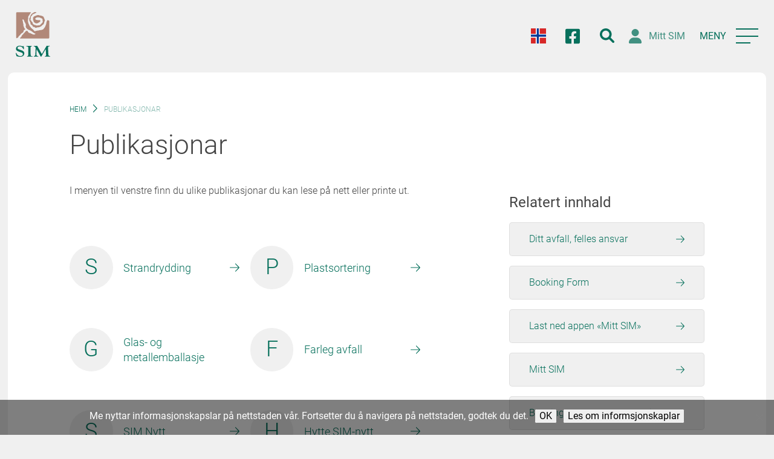

--- FILE ---
content_type: text/html; charset=UTF-8
request_url: https://sim.as/publikasjonar/
body_size: 13768
content:
<!doctype html>
<html class="no-js no-svg" lang="nn-NO">
	<head>
		<meta charset="UTF-8">
		<meta name="viewport" content="width=device-width, initial-scale=1.0">
		<meta http-equiv="X-UA-Compatible" content="IE=edge">
		<meta name="description" content="Sunnhordland Interkommunale Miljøverk">
		<meta name="keywords" content="sim, miljøverk, sunnhordland, avfall, avfallssortering, bio, rest, papir, plast, ee-avfall, farlegavfall, strandrydding, samfunn">
		<meta name="author" content="zpiritas">
		<script type="text/javascript" src="https://sim.as/wp-includes/fontawesome-pro-6.1.2-web/js/all.min.js" defer></script>
		<title>Publikasjonar - SIM</title>
<meta name='robots' content='max-image-preview:large' />
	<style>img:is([sizes="auto" i], [sizes^="auto," i]) { contain-intrinsic-size: 3000px 1500px }</style>
		<script async src="https://www.googletagmanager.com/gtag/js?id=UA-55638660-1"></script>
	<script>
	  window.dataLayer = window.dataLayer || [];
	  function gtag(){dataLayer.push(arguments);}
	  gtag('js', new Date());

	  gtag('config', 'UA-55638660-1');
	</script>
	<link rel="alternate" type="application/rss+xml" title="SIM &raquo; straum" href="https://sim.as/feed/" />
<link rel="alternate" type="application/rss+xml" title="SIM &raquo; kommentarstraum" href="https://sim.as/comments/feed/" />
	
	<!-- 
		Design og utvikling av ZPIRIT DIGITAL 2026 
		 ___________ _____ _____  _____ _______   _____ _____ _____ _____ _______       _      
		|___  /  __ \_   _|  __ \|_   _|__   __| |  __ \_   _/ ____|_   _|__   __|/\   | |     
		   / /| |__) || | | |__) | | |    | |    | |  | || || |  __  | |    | |  /  \  | |     
		  / / |  ___/ | | |  _  /  | |    | |    | |  | || || | |_ | | |    | | / /\ \ | |     
		 / /__| |    _| |_| | \ \ _| |_   | |    | |__| || |_ |__| |_| |_   | |/ ____ \| |____ 
		/_____|_|   |_____|_|  \_\_____|  |_|    |_____/_____\_____|_____|  |_/_/    \_\______|
	-->
	
	<link rel="apple-touch-icon" sizes="57x57" href="https://sim.as/wp-content/themes/sim2019/assets/img/icons/site-icon-57.png">
	<link rel="apple-touch-icon" sizes="60x60" href="https://sim.as/wp-content/themes/sim2019/assets/img/icons/site-icon-60.png">
	<link rel="apple-touch-icon" sizes="72x72" href="https://sim.as/wp-content/themes/sim2019/assets/img/icons/site-icon-72.png">
	<link rel="apple-touch-icon" sizes="76x76" href="https://sim.as/wp-content/themes/sim2019/assets/img/icons/site-icon-76.png">
	<link rel="apple-touch-icon" sizes="114x114" href="https://sim.as/wp-content/themes/sim2019/assets/img/icons/site-icon-114.png">
	<link rel="apple-touch-icon" sizes="120x120" href="https://sim.as/wp-content/themes/sim2019/assets/img/icons/site-icon-120.png">
	<link rel="apple-touch-icon" sizes="144x144" href="https://sim.as/wp-content/themes/sim2019/assets/img/icons/site-icon-144.png">
	<link rel="apple-touch-icon" sizes="152x152" href="https://sim.as/wp-content/themes/sim2019/assets/img/icons/site-icon-152.png">
	<link rel="apple-touch-icon" sizes="180x180" href="https://sim.as/wp-content/themes/sim2019/assets/img/icons/site-icon-180.png">
	<link rel="icon" type="image/png" href="https://sim.as/wp-content/themes/sim2019/assets/img/icons/site-icon-96.png" sizes="96x96">
	<link rel="icon" type="image/png" href="https://sim.as/wp-content/themes/sim2019/assets/img/icons/site-icon-192.png" sizes="192x192">

	<link rel="manifest" href="https://sim.as/wp-content/themes/sim2019/assets/img/icons/manifest.json?v=2.6.28">

	<meta name="mobile-web-app-capable" content="yes">
	<meta name="apple-mobile-web-app-capable" content="yes">
	
	<meta property="og:url" content="https://sim.as/publikasjonar/" />
	<meta property="og:type" content="article" />
	<meta property="og:title" content="Publikasjonar - SIM" />
	<meta property="og:description" content="I menyen til venstre finn du ulike publikasjonar du kan lese på nett eller printe ut." />
	<meta property="og:image" content="https://sim.as/wp-content/themes/sim2019/assets/img/site-social.png" />
	<meta property="og:image:width" content="1200">
	<meta property="og:image:height" content="630">
	<meta property="og:site_name" content="SIM" />
	
	<script type="application/ld+json">
		{
			"@context": "http://schema.org",
			"@type": "LocalBusiness",
			"name" : "SIM",
			"description" : "Sunnhordland Interkommunale Miljøverk IKS (SIM)",
			"url": "https://sim.as",
			"address" : { 
				"@type" : "PostalAddress",
				"addressCountry" : "NO",
				"addressLocality" : "Fitjar2",
				"addressRegion" : "Hordaland",
				"postalCode" : "5419",
				"streetAddress" : "Svartasmogvegen 219"
			},
			"openingHoursSpecification": {
				"@type": "OpeningHoursSpecification",
				"dayOfWeek": [
					"Monday",
					"Tuesday",
					"Wednesday",
					"Thursday",
					"Friday",
					"Saturday",
					"Sunday"
				],
				"opens": "00:00",
				"closes": "23:59"
			},
			"priceRange": "895NOK - 2295NOK",
			"geo": {
				"@type": "GeoCoordinates",
				"latitude": "",
				"longitude": ""
			},
			"hasMap": "",
			"logo": "",
			"image" : "",
			"telephone" :  "",
		}
	</script>

	<link rel='stylesheet' id='wp-block-library-css' href='https://sim.as/wp-includes/css/dist/block-library/style.min.css?ver=6.8.3' type='text/css' media='all' />
<style id='wp-block-library-theme-inline-css' type='text/css'>
.wp-block-audio :where(figcaption){color:#555;font-size:13px;text-align:center}.is-dark-theme .wp-block-audio :where(figcaption){color:#ffffffa6}.wp-block-audio{margin:0 0 1em}.wp-block-code{border:1px solid #ccc;border-radius:4px;font-family:Menlo,Consolas,monaco,monospace;padding:.8em 1em}.wp-block-embed :where(figcaption){color:#555;font-size:13px;text-align:center}.is-dark-theme .wp-block-embed :where(figcaption){color:#ffffffa6}.wp-block-embed{margin:0 0 1em}.blocks-gallery-caption{color:#555;font-size:13px;text-align:center}.is-dark-theme .blocks-gallery-caption{color:#ffffffa6}:root :where(.wp-block-image figcaption){color:#555;font-size:13px;text-align:center}.is-dark-theme :root :where(.wp-block-image figcaption){color:#ffffffa6}.wp-block-image{margin:0 0 1em}.wp-block-pullquote{border-bottom:4px solid;border-top:4px solid;color:currentColor;margin-bottom:1.75em}.wp-block-pullquote cite,.wp-block-pullquote footer,.wp-block-pullquote__citation{color:currentColor;font-size:.8125em;font-style:normal;text-transform:uppercase}.wp-block-quote{border-left:.25em solid;margin:0 0 1.75em;padding-left:1em}.wp-block-quote cite,.wp-block-quote footer{color:currentColor;font-size:.8125em;font-style:normal;position:relative}.wp-block-quote:where(.has-text-align-right){border-left:none;border-right:.25em solid;padding-left:0;padding-right:1em}.wp-block-quote:where(.has-text-align-center){border:none;padding-left:0}.wp-block-quote.is-large,.wp-block-quote.is-style-large,.wp-block-quote:where(.is-style-plain){border:none}.wp-block-search .wp-block-search__label{font-weight:700}.wp-block-search__button{border:1px solid #ccc;padding:.375em .625em}:where(.wp-block-group.has-background){padding:1.25em 2.375em}.wp-block-separator.has-css-opacity{opacity:.4}.wp-block-separator{border:none;border-bottom:2px solid;margin-left:auto;margin-right:auto}.wp-block-separator.has-alpha-channel-opacity{opacity:1}.wp-block-separator:not(.is-style-wide):not(.is-style-dots){width:100px}.wp-block-separator.has-background:not(.is-style-dots){border-bottom:none;height:1px}.wp-block-separator.has-background:not(.is-style-wide):not(.is-style-dots){height:2px}.wp-block-table{margin:0 0 1em}.wp-block-table td,.wp-block-table th{word-break:normal}.wp-block-table :where(figcaption){color:#555;font-size:13px;text-align:center}.is-dark-theme .wp-block-table :where(figcaption){color:#ffffffa6}.wp-block-video :where(figcaption){color:#555;font-size:13px;text-align:center}.is-dark-theme .wp-block-video :where(figcaption){color:#ffffffa6}.wp-block-video{margin:0 0 1em}:root :where(.wp-block-template-part.has-background){margin-bottom:0;margin-top:0;padding:1.25em 2.375em}
</style>
<style id='classic-theme-styles-inline-css' type='text/css'>
/*! This file is auto-generated */
.wp-block-button__link{color:#fff;background-color:#32373c;border-radius:9999px;box-shadow:none;text-decoration:none;padding:calc(.667em + 2px) calc(1.333em + 2px);font-size:1.125em}.wp-block-file__button{background:#32373c;color:#fff;text-decoration:none}
</style>
<style id='filebird-block-filebird-gallery-style-inline-css' type='text/css'>
ul.filebird-block-filebird-gallery{margin:auto!important;padding:0!important;width:100%}ul.filebird-block-filebird-gallery.layout-grid{display:grid;grid-gap:20px;align-items:stretch;grid-template-columns:repeat(var(--columns),1fr);justify-items:stretch}ul.filebird-block-filebird-gallery.layout-grid li img{border:1px solid #ccc;box-shadow:2px 2px 6px 0 rgba(0,0,0,.3);height:100%;max-width:100%;-o-object-fit:cover;object-fit:cover;width:100%}ul.filebird-block-filebird-gallery.layout-masonry{-moz-column-count:var(--columns);-moz-column-gap:var(--space);column-gap:var(--space);-moz-column-width:var(--min-width);columns:var(--min-width) var(--columns);display:block;overflow:auto}ul.filebird-block-filebird-gallery.layout-masonry li{margin-bottom:var(--space)}ul.filebird-block-filebird-gallery li{list-style:none}ul.filebird-block-filebird-gallery li figure{height:100%;margin:0;padding:0;position:relative;width:100%}ul.filebird-block-filebird-gallery li figure figcaption{background:linear-gradient(0deg,rgba(0,0,0,.7),rgba(0,0,0,.3) 70%,transparent);bottom:0;box-sizing:border-box;color:#fff;font-size:.8em;margin:0;max-height:100%;overflow:auto;padding:3em .77em .7em;position:absolute;text-align:center;width:100%;z-index:2}ul.filebird-block-filebird-gallery li figure figcaption a{color:inherit}

</style>
<style id='global-styles-inline-css' type='text/css'>
:root{--wp--preset--aspect-ratio--square: 1;--wp--preset--aspect-ratio--4-3: 4/3;--wp--preset--aspect-ratio--3-4: 3/4;--wp--preset--aspect-ratio--3-2: 3/2;--wp--preset--aspect-ratio--2-3: 2/3;--wp--preset--aspect-ratio--16-9: 16/9;--wp--preset--aspect-ratio--9-16: 9/16;--wp--preset--color--black: #000000;--wp--preset--color--cyan-bluish-gray: #abb8c3;--wp--preset--color--white: #ffffff;--wp--preset--color--pale-pink: #f78da7;--wp--preset--color--vivid-red: #cf2e2e;--wp--preset--color--luminous-vivid-orange: #ff6900;--wp--preset--color--luminous-vivid-amber: #fcb900;--wp--preset--color--light-green-cyan: #7bdcb5;--wp--preset--color--vivid-green-cyan: #00d084;--wp--preset--color--pale-cyan-blue: #8ed1fc;--wp--preset--color--vivid-cyan-blue: #0693e3;--wp--preset--color--vivid-purple: #9b51e0;--wp--preset--gradient--vivid-cyan-blue-to-vivid-purple: linear-gradient(135deg,rgba(6,147,227,1) 0%,rgb(155,81,224) 100%);--wp--preset--gradient--light-green-cyan-to-vivid-green-cyan: linear-gradient(135deg,rgb(122,220,180) 0%,rgb(0,208,130) 100%);--wp--preset--gradient--luminous-vivid-amber-to-luminous-vivid-orange: linear-gradient(135deg,rgba(252,185,0,1) 0%,rgba(255,105,0,1) 100%);--wp--preset--gradient--luminous-vivid-orange-to-vivid-red: linear-gradient(135deg,rgba(255,105,0,1) 0%,rgb(207,46,46) 100%);--wp--preset--gradient--very-light-gray-to-cyan-bluish-gray: linear-gradient(135deg,rgb(238,238,238) 0%,rgb(169,184,195) 100%);--wp--preset--gradient--cool-to-warm-spectrum: linear-gradient(135deg,rgb(74,234,220) 0%,rgb(151,120,209) 20%,rgb(207,42,186) 40%,rgb(238,44,130) 60%,rgb(251,105,98) 80%,rgb(254,248,76) 100%);--wp--preset--gradient--blush-light-purple: linear-gradient(135deg,rgb(255,206,236) 0%,rgb(152,150,240) 100%);--wp--preset--gradient--blush-bordeaux: linear-gradient(135deg,rgb(254,205,165) 0%,rgb(254,45,45) 50%,rgb(107,0,62) 100%);--wp--preset--gradient--luminous-dusk: linear-gradient(135deg,rgb(255,203,112) 0%,rgb(199,81,192) 50%,rgb(65,88,208) 100%);--wp--preset--gradient--pale-ocean: linear-gradient(135deg,rgb(255,245,203) 0%,rgb(182,227,212) 50%,rgb(51,167,181) 100%);--wp--preset--gradient--electric-grass: linear-gradient(135deg,rgb(202,248,128) 0%,rgb(113,206,126) 100%);--wp--preset--gradient--midnight: linear-gradient(135deg,rgb(2,3,129) 0%,rgb(40,116,252) 100%);--wp--preset--font-size--small: 13px;--wp--preset--font-size--medium: 20px;--wp--preset--font-size--large: 36px;--wp--preset--font-size--x-large: 42px;--wp--preset--spacing--20: 0.44rem;--wp--preset--spacing--30: 0.67rem;--wp--preset--spacing--40: 1rem;--wp--preset--spacing--50: 1.5rem;--wp--preset--spacing--60: 2.25rem;--wp--preset--spacing--70: 3.38rem;--wp--preset--spacing--80: 5.06rem;--wp--preset--shadow--natural: 6px 6px 9px rgba(0, 0, 0, 0.2);--wp--preset--shadow--deep: 12px 12px 50px rgba(0, 0, 0, 0.4);--wp--preset--shadow--sharp: 6px 6px 0px rgba(0, 0, 0, 0.2);--wp--preset--shadow--outlined: 6px 6px 0px -3px rgba(255, 255, 255, 1), 6px 6px rgba(0, 0, 0, 1);--wp--preset--shadow--crisp: 6px 6px 0px rgba(0, 0, 0, 1);}:where(.is-layout-flex){gap: 0.5em;}:where(.is-layout-grid){gap: 0.5em;}body .is-layout-flex{display: flex;}.is-layout-flex{flex-wrap: wrap;align-items: center;}.is-layout-flex > :is(*, div){margin: 0;}body .is-layout-grid{display: grid;}.is-layout-grid > :is(*, div){margin: 0;}:where(.wp-block-columns.is-layout-flex){gap: 2em;}:where(.wp-block-columns.is-layout-grid){gap: 2em;}:where(.wp-block-post-template.is-layout-flex){gap: 1.25em;}:where(.wp-block-post-template.is-layout-grid){gap: 1.25em;}.has-black-color{color: var(--wp--preset--color--black) !important;}.has-cyan-bluish-gray-color{color: var(--wp--preset--color--cyan-bluish-gray) !important;}.has-white-color{color: var(--wp--preset--color--white) !important;}.has-pale-pink-color{color: var(--wp--preset--color--pale-pink) !important;}.has-vivid-red-color{color: var(--wp--preset--color--vivid-red) !important;}.has-luminous-vivid-orange-color{color: var(--wp--preset--color--luminous-vivid-orange) !important;}.has-luminous-vivid-amber-color{color: var(--wp--preset--color--luminous-vivid-amber) !important;}.has-light-green-cyan-color{color: var(--wp--preset--color--light-green-cyan) !important;}.has-vivid-green-cyan-color{color: var(--wp--preset--color--vivid-green-cyan) !important;}.has-pale-cyan-blue-color{color: var(--wp--preset--color--pale-cyan-blue) !important;}.has-vivid-cyan-blue-color{color: var(--wp--preset--color--vivid-cyan-blue) !important;}.has-vivid-purple-color{color: var(--wp--preset--color--vivid-purple) !important;}.has-black-background-color{background-color: var(--wp--preset--color--black) !important;}.has-cyan-bluish-gray-background-color{background-color: var(--wp--preset--color--cyan-bluish-gray) !important;}.has-white-background-color{background-color: var(--wp--preset--color--white) !important;}.has-pale-pink-background-color{background-color: var(--wp--preset--color--pale-pink) !important;}.has-vivid-red-background-color{background-color: var(--wp--preset--color--vivid-red) !important;}.has-luminous-vivid-orange-background-color{background-color: var(--wp--preset--color--luminous-vivid-orange) !important;}.has-luminous-vivid-amber-background-color{background-color: var(--wp--preset--color--luminous-vivid-amber) !important;}.has-light-green-cyan-background-color{background-color: var(--wp--preset--color--light-green-cyan) !important;}.has-vivid-green-cyan-background-color{background-color: var(--wp--preset--color--vivid-green-cyan) !important;}.has-pale-cyan-blue-background-color{background-color: var(--wp--preset--color--pale-cyan-blue) !important;}.has-vivid-cyan-blue-background-color{background-color: var(--wp--preset--color--vivid-cyan-blue) !important;}.has-vivid-purple-background-color{background-color: var(--wp--preset--color--vivid-purple) !important;}.has-black-border-color{border-color: var(--wp--preset--color--black) !important;}.has-cyan-bluish-gray-border-color{border-color: var(--wp--preset--color--cyan-bluish-gray) !important;}.has-white-border-color{border-color: var(--wp--preset--color--white) !important;}.has-pale-pink-border-color{border-color: var(--wp--preset--color--pale-pink) !important;}.has-vivid-red-border-color{border-color: var(--wp--preset--color--vivid-red) !important;}.has-luminous-vivid-orange-border-color{border-color: var(--wp--preset--color--luminous-vivid-orange) !important;}.has-luminous-vivid-amber-border-color{border-color: var(--wp--preset--color--luminous-vivid-amber) !important;}.has-light-green-cyan-border-color{border-color: var(--wp--preset--color--light-green-cyan) !important;}.has-vivid-green-cyan-border-color{border-color: var(--wp--preset--color--vivid-green-cyan) !important;}.has-pale-cyan-blue-border-color{border-color: var(--wp--preset--color--pale-cyan-blue) !important;}.has-vivid-cyan-blue-border-color{border-color: var(--wp--preset--color--vivid-cyan-blue) !important;}.has-vivid-purple-border-color{border-color: var(--wp--preset--color--vivid-purple) !important;}.has-vivid-cyan-blue-to-vivid-purple-gradient-background{background: var(--wp--preset--gradient--vivid-cyan-blue-to-vivid-purple) !important;}.has-light-green-cyan-to-vivid-green-cyan-gradient-background{background: var(--wp--preset--gradient--light-green-cyan-to-vivid-green-cyan) !important;}.has-luminous-vivid-amber-to-luminous-vivid-orange-gradient-background{background: var(--wp--preset--gradient--luminous-vivid-amber-to-luminous-vivid-orange) !important;}.has-luminous-vivid-orange-to-vivid-red-gradient-background{background: var(--wp--preset--gradient--luminous-vivid-orange-to-vivid-red) !important;}.has-very-light-gray-to-cyan-bluish-gray-gradient-background{background: var(--wp--preset--gradient--very-light-gray-to-cyan-bluish-gray) !important;}.has-cool-to-warm-spectrum-gradient-background{background: var(--wp--preset--gradient--cool-to-warm-spectrum) !important;}.has-blush-light-purple-gradient-background{background: var(--wp--preset--gradient--blush-light-purple) !important;}.has-blush-bordeaux-gradient-background{background: var(--wp--preset--gradient--blush-bordeaux) !important;}.has-luminous-dusk-gradient-background{background: var(--wp--preset--gradient--luminous-dusk) !important;}.has-pale-ocean-gradient-background{background: var(--wp--preset--gradient--pale-ocean) !important;}.has-electric-grass-gradient-background{background: var(--wp--preset--gradient--electric-grass) !important;}.has-midnight-gradient-background{background: var(--wp--preset--gradient--midnight) !important;}.has-small-font-size{font-size: var(--wp--preset--font-size--small) !important;}.has-medium-font-size{font-size: var(--wp--preset--font-size--medium) !important;}.has-large-font-size{font-size: var(--wp--preset--font-size--large) !important;}.has-x-large-font-size{font-size: var(--wp--preset--font-size--x-large) !important;}
:where(.wp-block-post-template.is-layout-flex){gap: 1.25em;}:where(.wp-block-post-template.is-layout-grid){gap: 1.25em;}
:where(.wp-block-columns.is-layout-flex){gap: 2em;}:where(.wp-block-columns.is-layout-grid){gap: 2em;}
:root :where(.wp-block-pullquote){font-size: 1.5em;line-height: 1.6;}
</style>
<link rel='stylesheet' id='cookie-notice-front-css' href='https://sim.as/wp-content/plugins/cookie-notice/css/front.min.css?ver=2.5.7' type='text/css' media='all' />
<link rel='stylesheet' id='dashicons-css' href='https://sim.as/wp-includes/css/dashicons.min.css?ver=6.8.3' type='text/css' media='all' />
<link rel='stylesheet' id='tablepress-default-css' href='https://sim.as/wp-content/tablepress-combined.min.css?ver=23' type='text/css' media='all' />
<link rel='stylesheet' id='ari-fancybox-css' href='https://sim.as/wp-content/plugins/ari-fancy-lightbox/assets/fancybox/jquery.fancybox.min.css?ver=1.4.0' type='text/css' media='all' />
<style id='ari-fancybox-inline-css' type='text/css'>
BODY .fancybox-container{z-index:200000}BODY .fancybox-is-open .fancybox-bg{opacity:0.87}BODY .fancybox-bg {background-color:#0f0f11}BODY .fancybox-thumbs {background-color:#ffffff}
</style>
<link rel='stylesheet' id='wpdevelop-bts-css' href='https://sim.as/wp-content/plugins/booking/vendors/_custom/bootstrap-css/css/bootstrap.css?ver=10.14.6' type='text/css' media='all' />
<link rel='stylesheet' id='wpdevelop-bts-theme-css' href='https://sim.as/wp-content/plugins/booking/vendors/_custom/bootstrap-css/css/bootstrap-theme.css?ver=10.14.6' type='text/css' media='all' />
<link rel='stylesheet' id='wpbc-tippy-popover-css' href='https://sim.as/wp-content/plugins/booking/vendors/_custom/tippy.js/themes/wpbc-tippy-popover.css?ver=10.14.6' type='text/css' media='all' />
<link rel='stylesheet' id='wpbc-tippy-times-css' href='https://sim.as/wp-content/plugins/booking/vendors/_custom/tippy.js/themes/wpbc-tippy-times.css?ver=10.14.6' type='text/css' media='all' />
<link rel='stylesheet' id='wpbc-material-design-icons-css' href='https://sim.as/wp-content/plugins/booking/vendors/_custom/material-design-icons/material-design-icons.css?ver=10.14.6' type='text/css' media='all' />
<link rel='stylesheet' id='wpbc-ui-both-css' href='https://sim.as/wp-content/plugins/booking/css/wpbc_ui_both.css?ver=10.14.6' type='text/css' media='all' />
<link rel='stylesheet' id='wpbc-time_picker-css' href='https://sim.as/wp-content/plugins/booking/css/wpbc_time-selector.css?ver=10.14.6' type='text/css' media='all' />
<link rel='stylesheet' id='wpbc-time_picker-skin-css' href='https://sim.as/wp-content/plugins/booking/css/time_picker_skins/grey.css?ver=10.14.6' type='text/css' media='all' />
<link rel='stylesheet' id='wpbc-client-pages-css' href='https://sim.as/wp-content/plugins/booking/css/client.css?ver=10.14.6' type='text/css' media='all' />
<link rel='stylesheet' id='wpbc-all-client-css' href='https://sim.as/wp-content/plugins/booking/_dist/all/_out/wpbc_all_client.css?ver=10.14.6' type='text/css' media='all' />
<link rel='stylesheet' id='wpbc-calendar-css' href='https://sim.as/wp-content/plugins/booking/css/calendar.css?ver=10.14.6' type='text/css' media='all' />
<link rel='stylesheet' id='wpbc-calendar-skin-css' href='https://sim.as/wp-content/plugins/booking/css/skins/premium-marine.css?ver=10.14.6' type='text/css' media='all' />
<link rel='stylesheet' id='wpbc-flex-timeline-css' href='https://sim.as/wp-content/plugins/booking/core/timeline/v2/_out/timeline_v2.1.css?ver=10.14.6' type='text/css' media='all' />
<script data-cfasync="false" type="text/javascript" src="https://sim.as/wp-includes/js/jquery/jquery.min.js?ver=3.7.1" id="jquery-core-js"></script>
<script data-cfasync="false" type="text/javascript" src="https://sim.as/wp-includes/js/jquery/jquery-migrate.min.js?ver=3.4.1" id="jquery-migrate-js"></script>
<script type="text/javascript" id="file_uploads_nfpluginsettings-js-extra">
/* <![CDATA[ */
var params = {"clearLogRestUrl":"https:\/\/sim.as\/wp-json\/nf-file-uploads\/debug-log\/delete-all","clearLogButtonId":"file_uploads_clear_debug_logger","downloadLogRestUrl":"https:\/\/sim.as\/wp-json\/nf-file-uploads\/debug-log\/get-all","downloadLogButtonId":"file_uploads_download_debug_logger"};
/* ]]> */
</script>
<script type="text/javascript" src="https://sim.as/wp-content/plugins/ninja-forms-uploads/assets/js/nfpluginsettings.js?ver=3.3.23" id="file_uploads_nfpluginsettings-js"></script>
<script type="text/javascript" id="cookie-notice-front-js-before">
/* <![CDATA[ */
var cnArgs = {"ajaxUrl":"https:\/\/sim.as\/wp-admin\/admin-ajax.php","nonce":"36cbaaf7bd","hideEffect":"fade","position":"bottom","onScroll":false,"onScrollOffset":100,"onClick":false,"cookieName":"cookie_notice_accepted","cookieTime":2592000,"cookieTimeRejected":2592000,"globalCookie":false,"redirection":false,"cache":false,"revokeCookies":false,"revokeCookiesOpt":"automatic"};
/* ]]> */
</script>
<script type="text/javascript" src="https://sim.as/wp-content/plugins/cookie-notice/js/front.min.js?ver=2.5.7" id="cookie-notice-front-js"></script>
<script type="text/javascript" src="https://sim.as/wp-content/plugins/flowpaper-lite-pdf-flipbook/assets/lity/lity.min.js" id="lity-js-js"></script>
<script type="text/javascript" id="ari-fancybox-js-extra">
/* <![CDATA[ */
var ARI_FANCYBOX = {"lightbox":{"backFocus":false,"trapFocus":false,"thumbs":{"hideOnClose":false},"touch":{"vertical":true,"momentum":true},"buttons":["slideShow","fullScreen","thumbs","close"],"lang":"custom","i18n":{"custom":{"PREV":"Previous","NEXT":"Next","PLAY_START":"Start slideshow (P)","PLAY_STOP":"Stop slideshow (P)","FULL_SCREEN":"Full screen (F)","THUMBS":"Thumbnails (G)","CLOSE":"Close (Esc)","ERROR":"The requested content cannot be loaded. <br\/> Please try again later."}}},"convert":{"wp_gallery":{"convert":false},"images":{"convert":true}},"sanitize":null,"viewers":{"pdfjs":{"url":"https:\/\/sim.as\/wp-content\/plugins\/ari-fancy-lightbox\/assets\/pdfjs\/web\/viewer.html"}}};
/* ]]> */
</script>
<script type="text/javascript" src="https://sim.as/wp-content/plugins/ari-fancy-lightbox/assets/fancybox/jquery.fancybox.min.js?ver=1.4.0" id="ari-fancybox-js"></script>
<link rel="https://api.w.org/" href="https://sim.as/wp-json/" /><link rel="alternate" title="JSON" type="application/json" href="https://sim.as/wp-json/wp/v2/pages/320" /><link rel="EditURI" type="application/rsd+xml" title="RSD" href="https://sim.as/xmlrpc.php?rsd" />
<meta name="generator" content="WordPress 6.8.3" />
<link rel="canonical" href="https://sim.as/publikasjonar/" />
<link rel='shortlink' href='https://sim.as/?p=320' />
<link rel="alternate" title="oEmbed (JSON)" type="application/json+oembed" href="https://sim.as/wp-json/oembed/1.0/embed?url=https%3A%2F%2Fsim.as%2Fpublikasjonar%2F" />
<link rel="alternate" title="oEmbed (XML)" type="text/xml+oembed" href="https://sim.as/wp-json/oembed/1.0/embed?url=https%3A%2F%2Fsim.as%2Fpublikasjonar%2F&#038;format=xml" />
<script id="sim-vendor" src="https://sim.as/wp-content/themes/sim2019/assets/js/vendor.js?v=2.6.28" type="text/javascript" defer></script><script id="sim-author" src="https://sim.as/wp-content/themes/sim2019/assets/js/author.js?v=2.6.28" type="text/javascript" defer></script><link id="sim-style" href="https://sim.as/wp-content/themes/sim2019/style.css?v=2.6.28" type="text/css" media="all" rel="stylesheet" /><script type="text/javascript">const sim = {home: "https://sim.as",wpajax: "https://sim.as/wp-admin/admin-ajax.php",rest: "https://sim.as/wp-json/",nonce: "4311c82799"};const mittsim = {lrpx: "a9c7b5ea11",show_msbusiness: true};</script>		<style type="text/css" id="wp-custom-css">
			.page-id-11171 ul.ui-list.child-pages {display: none;}

.extra-padding-below {padding-bottom: 0px;padding-top: 7px}



button.btn.nf-fu-fileinput-button {
	background: #fafafa;
  font-size: 1em;
  color: #444;
  padding: 1em;
  border: none;
    border-bottom-width: medium;
    border-bottom-style: none;
    border-bottom-color: currentcolor;
  border-bottom: 1px solid #07705C;
}

button.btn.nf-fu-fileinput-button {
	background: #fafafa;
  font-size: 1em;
  color: #444;
  padding: 1em;
  border: none;
    border-bottom-width: medium;
    border-bottom-style: none;
    border-bottom-color: currentcolor;
  border-bottom: 1px solid #07705C;
}

.page-id-16119 ul.related-pages h2 + li ~ li, 
.page-id-16119 .related-pages .separator {
  display: none!important;
}		</style>
		                <style>
			@font-face {
				font-family: 'Roboto'; font-style: normal; font-weight: 300;
				src: url('https://sim.as/wp-content/themes/sim2019/assets/font/Roboto-Light.ttf') format("truetype");
			}
			@font-face {
				font-family: 'Roboto'; font-style: normal; font-weight: 400;
				src: url('https://sim.as/wp-content/themes/sim2019/assets/font/Roboto-Regular.ttf') format("truetype");
			}
			@font-face {
				font-family: 'Roboto'; font-style: normal; font-weight: 500;
				src: url('https://sim.as/wp-content/themes/sim2019/assets/font/Roboto-Bold.ttf') format("truetype");
			}
			@font-face {
				font-family: 'Roboto'; font-style: normal; font-weight: 700;
				src: url('https://sim.as/wp-content/themes/sim2019/assets/font/Roboto-Black.ttf') format("truetype");
			}
		</style>	</head>
	<body class="wp-singular page-template-default page page-id-320 page-parent wp-embed-responsive wp-theme-sim2019 cookies-not-set singular">
		
		<div id="page" class="site">

			<a class="skip-link screen-reader-text" href="#content">Hopp til innhald</a>
			<nav id="site-navigation" aria-expanded="false" tabindex="4">
				<div id="mittsim-mobil-link"><div id="view">
							<a href="https://sim.as/mitt-sim" title="Gå til Mitt SIM">
								<i class="fa-solid fa-user"></i>
									Mitt SIM
								<i class="fal fa-arrow-right"></i>
							</a>
							<ul class="sub-menu"><li><a href="https://sim.as/mitt-sim">Privat</a></li><li><a href="https://sim.as/min-naering">Næring</a></li></ul>
						</div></div><div id="site-menu" class="menu-topp-meny-container"><div class="view"><ul id="main-menu" class="menu"><li id="menu-item-39" class="menu-item menu-item-type-post_type menu-item-object-page menu-item-has-children menu-item-39"><a href="https://sim.as/ditt-avfall/">Ditt  avfall</a>
<ul class="sub-menu">
	<li id="menu-item-6877" class="menu-item menu-item-type-post_type menu-item-object-page menu-item-6877"><a href="https://sim.as/ditt-avfall/tommekalender/">Tømmekalender</a></li>
	<li id="menu-item-7209" class="menu-item menu-item-type-post_type menu-item-object-page menu-item-7209"><a href="https://sim.as/ditt-avfall/tommeruter/">Tømmeruter</a></li>
	<li id="menu-item-6839" class="menu-item menu-item-type-post_type menu-item-object-page menu-item-6839"><a href="https://sim.as/om-oss/sim-sine-anlegg/miljosentralane/">Miljøsentralar</a></li>
	<li id="menu-item-7103" class="menu-item menu-item-type-post_type menu-item-object-page menu-item-7103"><a href="https://sim.as/ditt-avfall/returpunkt-og-hyttekonteinarar/">Returpunkt  og  hyttekonteinarar</a></li>
	<li id="menu-item-3940" class="menu-item menu-item-type-post_type menu-item-object-page menu-item-3940"><a href="https://sim.as/ditt-avfall/hushaldsrenovasjon/">Hushaldsrenovasjon</a></li>
	<li id="menu-item-3941" class="menu-item menu-item-type-post_type menu-item-object-page menu-item-3941"><a href="https://sim.as/ditt-avfall/hytterenovasjon/">Hytterenovasjon</a></li>
	<li id="menu-item-4284" class="menu-item menu-item-type-post_type menu-item-object-page menu-item-4284"><a href="https://sim.as/ditt-avfall/konteinarutleige/">Konteinarutleige</a></li>
	<li id="menu-item-3943" class="menu-item menu-item-type-post_type menu-item-object-page menu-item-3943"><a href="https://sim.as/ditt-avfall/kjeldesortering/">Kjeldesortering</a></li>
	<li id="menu-item-3942" class="menu-item menu-item-type-post_type menu-item-object-page menu-item-3942"><a href="https://sim.as/ditt-avfall/slam/">Slam</a></li>
	<li id="menu-item-3945" class="menu-item menu-item-type-post_type menu-item-object-page menu-item-3945"><a href="https://sim.as/ditt-avfall/kompostering/">Kompostering</a></li>
	<li id="menu-item-6907" class="menu-item menu-item-type-post_type menu-item-object-page menu-item-6907"><a href="https://sim.as/prisar-gebyr/">Prisar og gebyr</a></li>
	<li id="menu-item-7355" class="menu-item menu-item-type-post_type menu-item-object-page menu-item-7355"><a href="https://sim.as/ditt-avfall/forskrift/">Forskrift</a></li>
	<li id="menu-item-11859" class="menu-item menu-item-type-post_type menu-item-object-page menu-item-11859"><a href="https://sim.as/ditt-avfall/kjeldesortering-pa-ulike-sprak/">Sorteringsguide &#8211; How to dispose your household waste</a></li>
</ul>
</li>
<li id="menu-item-6640" class="menu-item menu-item-type-post_type menu-item-object-page menu-item-has-children menu-item-6640"><a href="https://sim.as/skjema-sjolvbetening/">Skjema  /  sjølvbetening</a>
<ul class="sub-menu">
	<li id="menu-item-6641" class="menu-item menu-item-type-post_type menu-item-object-page menu-item-6641"><a href="https://sim.as/skjema-sjolvbetening/dunkendring-oydelagt-dunk/">Øydelagt  dunk</a></li>
	<li id="menu-item-6889" class="menu-item menu-item-type-post_type menu-item-object-page menu-item-6889"><a href="https://sim.as/skjema-sjolvbetening/priskalkulator-dunkendring/">Priskalkulator/dunkendring</a></li>
	<li id="menu-item-6697" class="menu-item menu-item-type-post_type menu-item-object-page menu-item-6697"><a href="https://sim.as/skjema-sjolvbetening/kompostkurs/">Kompostkurs</a></li>
	<li id="menu-item-6696" class="menu-item menu-item-type-post_type menu-item-object-page menu-item-6696"><a href="https://sim.as/skjema-sjolvbetening/bleietilskot/">Søk  om  bleietilskot</a></li>
	<li id="menu-item-6695" class="menu-item menu-item-type-post_type menu-item-object-page menu-item-6695"><a href="https://sim.as/skjema-sjolvbetening/fakturasporsmal/">Fakturaspørsmål</a></li>
	<li id="menu-item-6694" class="menu-item menu-item-type-post_type menu-item-object-page menu-item-6694"><a href="https://sim.as/skjema-sjolvbetening/rydd-i-naermiljoet/">Rydd  i  nærmiljøet</a></li>
	<li id="menu-item-6693" class="menu-item menu-item-type-post_type menu-item-object-page menu-item-6693"><a href="https://sim.as/skjema-sjolvbetening/rydd-ei-strand/">Rydd  ei  strand</a></li>
	<li id="menu-item-6692" class="menu-item menu-item-type-post_type menu-item-object-page menu-item-6692"><a href="https://sim.as/skjema-sjolvbetening/meld-fra-om-forureining/">Meld  frå  om  forureining</a></li>
	<li id="menu-item-6824" class="menu-item menu-item-type-post_type menu-item-object-page menu-item-6824"><a href="https://sim.as/ditt-avfall/konteinarutleige/">Konteinarutleige</a></li>
	<li id="menu-item-7323" class="menu-item menu-item-type-post_type menu-item-object-page menu-item-7323"><a href="https://sim.as/skjema-sjolvbetening/sok-midlar-fra-sim-miljofond/">Søk  midlar  frå  SIM  sitt  miljøfond!</a></li>
	<li id="menu-item-7888" class="menu-item menu-item-type-post_type menu-item-object-page menu-item-7888"><a href="https://sim.as/ditt-avfall/hushaldsrenovasjon/soknad-om-fritak-endring/">Søknad  om  fritak/endring</a></li>
</ul>
</li>
<li id="menu-item-176" class="menu-item menu-item-type-post_type menu-item-object-page menu-item-has-children menu-item-176"><a href="https://sim.as/vart-samfunn/">Vårt samfunn</a>
<ul class="sub-menu">
	<li id="menu-item-3951" class="menu-item menu-item-type-post_type menu-item-object-page menu-item-3951"><a href="https://sim.as/ditt-avfall/godt-brukande/">Godt  brukande</a></li>
	<li id="menu-item-3952" class="menu-item menu-item-type-post_type menu-item-object-page menu-item-3952"><a href="https://sim.as/vart-samfunn/kvardagsmagi/">Kvardagsmagi</a></li>
	<li id="menu-item-3953" class="menu-item menu-item-type-post_type menu-item-object-page menu-item-3953"><a href="https://sim.as/vart-samfunn/skuleprosjekt/">Skuleprosjekt</a></li>
	<li id="menu-item-3954" class="menu-item menu-item-type-post_type menu-item-object-page menu-item-3954"><a href="https://sim.as/vart-samfunn/ryddeaksjonar/">Ryddeaksjonar</a></li>
	<li id="menu-item-3948" class="menu-item menu-item-type-post_type menu-item-object-page menu-item-3948"><a href="https://sim.as/vart-samfunn/andre-tiltak/">Miljørapportering</a></li>
	<li id="menu-item-3949" class="menu-item menu-item-type-post_type menu-item-object-page menu-item-3949"><a href="https://sim.as/vart-samfunn/bleietilskot/">Bleietilskot</a></li>
</ul>
</li>
<li id="menu-item-196" class="menu-item menu-item-type-post_type menu-item-object-page current-menu-ancestor current-menu-parent current_page_parent current_page_ancestor menu-item-has-children menu-item-196"><a href="https://sim.as/om-oss/">Om  oss</a>
<ul class="sub-menu">
	<li id="menu-item-3957" class="menu-item menu-item-type-post_type menu-item-object-page menu-item-3957"><a href="https://sim.as/om-oss/sim-sine-anlegg/">SIM  sine  anlegg</a></li>
	<li id="menu-item-3962" class="menu-item menu-item-type-post_type menu-item-object-page menu-item-3962"><a href="https://sim.as/vart-samfunn/vare-filmar/">Våre  filmar</a></li>
	<li id="menu-item-3959" class="menu-item menu-item-type-post_type menu-item-object-page menu-item-3959"><a href="https://sim.as/om-oss/vedtekter/">Vedtekter</a></li>
	<li id="menu-item-3961" class="menu-item menu-item-type-post_type menu-item-object-page menu-item-3961"><a href="https://sim.as/om-oss/ledig-stilling/">Ledig  stilling</a></li>
	<li id="menu-item-3955" class="menu-item menu-item-type-post_type menu-item-object-page menu-item-3955"><a href="https://sim.as/om-oss/representantskap/">Representantskap</a></li>
	<li id="menu-item-3956" class="menu-item menu-item-type-post_type menu-item-object-page menu-item-3956"><a href="https://sim.as/om-oss/styret/">Styret</a></li>
	<li id="menu-item-3958" class="menu-item menu-item-type-post_type menu-item-object-page menu-item-3958"><a href="https://sim.as/om-oss/andre-eigarinteresser/">Andre  eigarinteresser</a></li>
	<li id="menu-item-6677" class="menu-item menu-item-type-post_type menu-item-object-page menu-item-6677"><a href="https://sim.as/om-oss/ressurs-og-miljostrategi/">Ressurs  og-  miljøstrategi</a></li>
	<li id="menu-item-3950" class="menu-item menu-item-type-post_type menu-item-object-page current-menu-item page_item page-item-320 current_page_item menu-item-3950"><a href="https://sim.as/publikasjonar/" aria-current="page">Publikasjonar</a></li>
	<li id="menu-item-3960" class="menu-item menu-item-type-post_type menu-item-object-page menu-item-3960"><a href="https://sim.as/om-oss/arsmelding/">Årsmelding</a></li>
</ul>
</li>
<li id="menu-item-195" class="menu-item menu-item-type-post_type menu-item-object-page menu-item-195"><a href="https://sim.as/kontakt-oss/">Kontakt  oss</a></li>
</ul></div></div>			</nav>

			<header id="masthead" class="site-header " role="banner">

				<div id="logo">
					<a href="https://sim.as">
						<img class="logo-pos" src="https://sim.as/wp-content/themes/sim2019/assets/img/sim-logo.svg" alt="SIM logo">
						<img class="logo-neg" src="https://sim.as/wp-content/themes/sim2019/assets/img/sim-logo-neg.svg" alt="SIM logo">
					</a>
				</div>

				<div id="languages">
					<a href="https://sim.as/ditt-avfall/kjeldesortering-pa-ulike-sprak/" rel="alternate"><svg id="Layer_1" data-name="Layer 1" xmlns="http://www.w3.org/2000/svg" viewBox="0 0 480 480">
  <title>flag-no-square</title>
  <g>
    <path d="M0,0H480V480H0Z" style="fill: #fff"/>
    <path d="M480,262.28H249.94V480H185.51V262.28H0V198.84H185.51V0h64.43V198.84H480Z" style="fill: #003897"/>
    <path d="M0,0H153.59V172.43H0Z" style="fill: #d72828"/>
    <path d="M277.29,0H480V172.43H277.29Z" style="fill: #d72828"/>
    <path d="M0,295.67H150.65V480H0Z" style="fill: #d72828"/>
    <path d="M279.86,297.79H480V480H279.86Z" style="fill: #d72828"/>
  </g>
</svg>
</a>
				</div>

				<div id="social-link">
					<a href="https://www.facebook.com/SIMrenovasjon/" title="Besøk oss på Facebook">
						<i class="fab fa-facebook-square"></i>
					</a>
				</div>

				<div id="search-link">
					<form role="search" method="get" class="search-form" action="https://sim.as/">
						<button type="submit" class="search-popup"><i class="fa fa-search"></i></button>
					</form>
				</div>

				<div id="mittsim-link">
					<ul class="menu-drop-down ui-list">
						<li class="all-posts-link hentry-link">
							<a href="https://sim.as/mitt-sim" title="Gå til Mitt SIM" class="mittsim-listheader">
								<i class="fa-solid fa-user"></i>
								<span>Mitt SIM</span>
							</a>
															<span class="active-bg mittsim-button-bg"></span>
								<ul class="menu-drop-down-children ui-list">
									<li><a href="https://sim.as/mitt-sim"><span>Privat</span> <i class="fal fa-arrow-right"></i></a></li>
										<li><a href="https://sim.as/min-naering"><span>Næring</span> <i class="fal fa-arrow-right"></i></a></li>								</ul>
													</li>
					</ul>
				</div>

				<div id="menu-toggler">
					<button id="menu-toggle" class="btn" aria-controls="site-navigation" aria-expanded="false">
						<span>MENY</span>
						<span class="hamburger">
							<span class="hamburger__top"></span>
							<span class="hamburger__middle"></span>
							<span class="hamburger__bottom"></span>
						</span>
					</button>
				</div>

			</header><!-- /header -->

			<div id="content">

	<main role="main">

		<section class="boxed-content">

			
						<article id="post-320" class="post-320 page type-page status-publish hentry">

							<header class="post-header">

								<figure class="post-featured">
																	</figure>

								<ul id="breadcrumbs" class="ui-list">
									<li><a href="https://sim.as" title="Vitje Heim"">Heim</a></li><li class="seperator"><i class="fal fa-angle-right"></i></li><li><span class="current-crumb">Publikasjonar</span></li>								</ul>

								<h1 class="post-title">Publikasjonar</h1>
							</header>

							<div class="flexgrid fg-split-3 post-main">

								<div class="fg-item fg-times-2 post-content">
									<p>I menyen til venstre finn du ulike publikasjonar du kan lese på nett eller printe ut.</p>

									
									<ul class="ui-list child-pages">
				<li>
					<a href="https://sim.as/publikasjonar/strandrydding/">
						<span class="first-letter">S</span>
						<span class="letters">Strandrydding</span>
						<span class="icon"><i class="fal fa-arrow-right"></i></span>
					</a>
				</li>
				<li>
					<a href="https://sim.as/publikasjonar/plast/">
						<span class="first-letter">P</span>
						<span class="letters">Plastsortering</span>
						<span class="icon"><i class="fal fa-arrow-right"></i></span>
					</a>
				</li>
				<li>
					<a href="https://sim.as/publikasjonar/glas-og-metallemballasje/">
						<span class="first-letter">G</span>
						<span class="letters">Glas- og metallemballasje</span>
						<span class="icon"><i class="fal fa-arrow-right"></i></span>
					</a>
				</li>
				<li>
					<a href="https://sim.as/publikasjonar/farleg-avfall/">
						<span class="first-letter">F</span>
						<span class="letters">Farleg avfall</span>
						<span class="icon"><i class="fal fa-arrow-right"></i></span>
					</a>
				</li>
				<li>
					<a href="https://sim.as/publikasjonar/sim-nytt/">
						<span class="first-letter">S</span>
						<span class="letters">SIM Nytt</span>
						<span class="icon"><i class="fal fa-arrow-right"></i></span>
					</a>
				</li>
				<li>
					<a href="https://sim.as/publikasjonar/hytte-sim-nytt/">
						<span class="first-letter">H</span>
						<span class="letters">Hytte SIM-nytt</span>
						<span class="icon"><i class="fal fa-arrow-right"></i></span>
					</a>
				</li>
				<li>
					<a href="https://sim.as/publikasjonar/slam-sim-nytt/">
						<span class="first-letter">S</span>
						<span class="letters">Slam SIM-nytt</span>
						<span class="icon"><i class="fal fa-arrow-right"></i></span>
					</a>
				</li>
				<li>
					<a href="https://sim.as/publikasjonar/sorteringsguide/">
						<span class="first-letter">S</span>
						<span class="letters">Sorteringsguide</span>
						<span class="icon"><i class="fal fa-arrow-right"></i></span>
					</a>
				</li></ul>
								</div>

								<div class="fg-item post-aside">
									<!-- sidebar -->


<aside class="sidebar" role="complementary">

	<ul class="ui-list related-pages"  data-protected="605,11171,14274,6048,15336"data-hidepages="9430,1755,5635,605,605,11171,14274,6048,15336"><h2>Relatert innhald</h2></ul>
	
	

	<article class="app-card">

		<header>
			<h1>Last ned <br>SIM-appen</h1>
			<i class="fac fa-smartphone"></i>
		</header>

		<p>Last ned SIM-appen som minner deg på å setje ut rett dunk til rett tid og rimeleg kjapp tilgong til opningstidene til våre miljøsentralar.</p>

		<div class="flexgrid fg-split-2 fg-align-start app-download">
			<div class="fg-item">
				<a href="https://play.google.com/store/apps/details?id=no.sim.tommekalender.sim" title="Last ned Mitt SIM på Google Play">
					<img src="https://sim.as/wp-content/themes/sim2019/assets/img/app_googleplay.svg" width="250px" alt="Last ned Mitt SIM på Google Play">
				</a>
			</div>
			<div class="fg-item">
				<a href="https://apps.apple.com/no/app/mitt-sim/id6468807449?l=nb" title="Last ned Mitt SIM på AppStore">
					<img src="https://sim.as/wp-content/themes/sim2019/assets/img/app_appstore.svg" width="250px" alt="Last ned Mitt SIM på Appstore">
				</a>
			</div>
		</div>

	</article>

	<div class="sidebar-widget">
			</div>

	<div class="sidebar-widget">
			</div>

</aside>
<!-- /sidebar -->
								</div>

							</div>

						</article><!-- /article -->

							
		</section><!-- /section -->

	</main>


			</div><!-- #content -->
			
			<footer id="colophon" class="site-footer" role="contentinfo">

				<div class="flexgrid fullwidth fg-split-3 footer-upper">
					
							<div class="fg-item ">
								<article class="hentry">
									<h2>Last ned SIM-appen</h2>
									<p>Last ned SIM appen, Mitt SIM som minner deg på å setje ut rett dunk til rett tid, rask tilgong til sida Mitt SIM, informasjon om opningstider på våre miljøsentralar m.m.</p>
												<div class="flexgrid fg-split-4 fg-align-start app-download">
													<div class="fg-item">
														<a href="https://play.google.com/store/apps/details?id=no.sim.tommekalender.sim" title="Last ned Mitt SIM på Google Play">
															<img src="https://sim.as/wp-content/themes/sim2019/assets/img/app_googleplay.svg" width="100px" alt="Last ned Mitt SIM på Google Play">
														</a>
													</div>
													<div class="fg-item">
														<a href="https://apps.apple.com/no/app/mitt-sim/id6468807449?l=nb" title="Last ned Mitt SIM på AppStore">
															<img src="https://sim.as/wp-content/themes/sim2019/assets/img/app_appstore.svg" width="100px" alt="Last ned Mitt SIM på AppStore">
														</a>
													</div>
												</div>
																				<i class="fac fa-smartphone block-icon"></i>
								</article>
							</div>

						
							<div class="fg-item ">
								<article class="hentry">
									<h2>Kontakt oss</h2>
									<p>Kundemottak: Måndag–fredag 09.00–15.00<br />
Telefontid:       Måndag- fredag 10.00-14.00</p>
<p>E-post: <a href="mailto:sim@sim.as">sim@sim.as</a></p>
<p>Telefon: 53 45 78 50</p>
<a class="contact-link" href="https://sim.as/kontakt-oss/">VIS ALL KONTAKTINFORMASJON <i class="fal fa-arrow-right"></i></a>									<i class="fac fa-phone block-icon"></i>
								</article>
							</div>

						
							<div class="fg-item ">
								<article class="hentry">
									<h2>Følg oss på Facebook!</h2>
									<p>Få informasjon om ordningar, miljørett atferd eller andre praktiske oppgåver, eller ta kontakt dersom du har spørsmål.</p>
<p><a href="https://www.facebook.com/SIMrenovasjon/">facebook.com/SIMrenovasjon</a></p>
									<i class="fac fa-facebook block-icon"></i>
								</article>
							</div>

										</div>

				<div class="flexgrid fullwidth fg-split-2 footer-lower">
					<div class="fg-item company-signature">
						<article class="hentry">

							<p>Sunnhordland Interkommunale Miljøverk IKS (<a href="https://sim.as/wp-admin/">SIM</a>)</p>
<p>Meatjønnsvegen 43</p>
<p>N-5412 Stord</p>
<p>&nbsp;</p>
<p>Org.nr. NO 958 284 837 MVA</p>

							<a class="logo-footer" href="https://sim.as"><img src="https://sim.as/wp-content/themes/sim2019/assets/img/sim-logo-neg.svg" alt="SIM"></a>
							
						</article>
					</div>
					<div class="fg-item site-info">
						<p id="site-info">
							<a href="https://sim.as">&copy; 2026 SIM IKS</a>
							<a href="https://sim.as/informasjonskapslar/">Personvern</a>
							<a href="https://sim.as/om-oss/intranett/">Intranett</a>
							<a href="https://sim.as/styrerom-sim/">Styrerom</a>
							<a class="signature" href="https://zpirit.no">Utvikla av <strong>Zpirit</strong></a>
						</p>
					</div>

				</div>

			</footer><!-- /footer -->

		</div><!-- #page -->

		<script type="speculationrules">
{"prefetch":[{"source":"document","where":{"and":[{"href_matches":"\/*"},{"not":{"href_matches":["\/wp-*.php","\/wp-admin\/*","\/wp-content\/uploads\/*","\/wp-content\/*","\/wp-content\/plugins\/*","\/wp-content\/themes\/sim2019\/*","\/*\\?(.+)"]}},{"not":{"selector_matches":"a[rel~=\"nofollow\"]"}},{"not":{"selector_matches":".no-prefetch, .no-prefetch a"}}]},"eagerness":"conservative"}]}
</script>
		<div id="full-screen-search">
			<button type="button" class="close" id="full-screen-search-close">X</button>
			<form role="search" method="get" action="https://sim.as/" id="full-screen-search-form">
				<div id="full-screen-search-container">
					<input type="text" name="s" placeholder="Søk" id="full-screen-search-input" />
				</div>
			</form>
		</div>
				<!-- Integrate Umami -->
		<script async defer
				src="https://analytics.zpirit.no/script.js"
				data-website-id="2108e5be-193e-4f59-9d2d-8c63a551e3c6"
				>
		</script>
		<!-- /Integrate Umami -->
		<link rel='stylesheet' id='full-screen-search-css' href='https://sim.as/wp-content/plugins/full-screen-search-overlay/assets/css/full-screen-search.css?ver=6.8.3' type='text/css' media='all' />
<script type="text/javascript" src="https://sim.as/wp-content/plugins/fitvids-for-wordpress/jquery.fitvids.js?ver=1.1" id="fitvids-js"></script>
<script type="text/javascript" src="https://sim.as/wp-includes/js/underscore.min.js?ver=1.13.7" id="underscore-js"></script>
<script type="text/javascript" id="wp-util-js-extra">
/* <![CDATA[ */
var _wpUtilSettings = {"ajax":{"url":"\/wp-admin\/admin-ajax.php"}};
/* ]]> */
</script>
<script type="text/javascript" src="https://sim.as/wp-includes/js/wp-util.min.js?ver=6.8.3" id="wp-util-js"></script>
<script data-cfasync="false" type="text/javascript" id="wpbc_all-js-before">
/* <![CDATA[ */
var wpbc_url_ajax = "https:\/\/sim.as\/wp-admin\/admin-ajax.php";window.wpbc_url_ajax = wpbc_url_ajax;
/* ]]> */
</script>
<script type="text/javascript" src="https://sim.as/wp-content/plugins/booking/_dist/all/_out/wpbc_all.js?ver=10.14.6" id="wpbc_all-js"></script>
<script type="text/javascript" id="wpbc_all-js-after">
/* <![CDATA[ */
(function(){
"use strict";
function wpbc_init__head(){_wpbc.set_other_param( 'locale_active', 'nn_NO' ); _wpbc.set_other_param('time_gmt_arr', [2026,1,26,2,7] ); _wpbc.set_other_param('time_local_arr', [2026,1,26,3,7] ); _wpbc.set_other_param( 'today_arr', [2026,1,26,3,7] ); _wpbc.set_other_param( 'availability__unavailable_from_today', '0' ); _wpbc.set_other_param( 'url_plugin', 'https://sim.as/wp-content/plugins/booking' ); _wpbc.set_other_param( 'this_page_booking_hash', ''  ); _wpbc.set_other_param( 'calendars__on_this_page', [] ); _wpbc.set_other_param( 'calendars__first_day', '1' ); _wpbc.set_other_param( 'calendars__max_monthes_in_calendar', '1y' ); _wpbc.set_other_param( 'availability__available_from_today', '' ); _wpbc.set_other_param( 'availability__week_days_unavailable', [0,6,999] ); _wpbc.set_other_param( 'calendars__days_select_mode', 'single' ); _wpbc.set_other_param( 'calendars__fixed__days_num', 3 ); _wpbc.set_other_param( 'calendars__fixed__week_days__start',   [-1] ); _wpbc.set_other_param( 'calendars__dynamic__days_min', 1 ); _wpbc.set_other_param( 'calendars__dynamic__days_max', 30 ); _wpbc.set_other_param( 'calendars__dynamic__days_specific',    [] ); _wpbc.set_other_param( 'calendars__dynamic__week_days__start', [-1] ); _wpbc.set_other_param( 'calendars__days_selection__middle_days_opacity', '0.75' ); _wpbc.set_other_param( 'is_enabled_booking_recurrent_time',  false ); _wpbc.set_other_param( 'is_allow_several_months_on_mobile',  false ); _wpbc.set_other_param( 'is_enabled_change_over',  false ); _wpbc.set_other_param( 'is_enabled_booking_timeslot_picker',  true ); _wpbc.set_other_param( 'update', '10.14.6' ); _wpbc.set_other_param( 'version', 'biz_m' ); _wpbc.set_message( 'message_dates_times_unavailable', "These dates and times in this calendar are already booked or unavailable." ); _wpbc.set_message( 'message_choose_alternative_dates', "Please choose alternative date(s), times, or adjust the number of slots booked." ); _wpbc.set_message( 'message_cannot_save_in_one_resource', "It is not possible to store this sequence of the dates into the one same resource." ); _wpbc.set_message( 'message_check_required', "This field is required" ); _wpbc.set_message( 'message_check_required_for_check_box', "This checkbox must be checked" ); _wpbc.set_message( 'message_check_required_for_radio_box', "At least one option must be selected" ); _wpbc.set_message( 'message_check_email', "Incorrect email address" ); _wpbc.set_message( 'message_check_same_email', "Your emails do not match" ); _wpbc.set_message( 'message_check_no_selected_dates', "Please, select booking date(s) at Calendar." ); _wpbc.set_message( 'message_processing', "Processing" ); _wpbc.set_message( 'message_deleting', "Deleting" ); _wpbc.set_message( 'message_updating', "Updating" ); _wpbc.set_message( 'message_saving', "Saving" ); _wpbc.set_message( 'message_error_check_in_out_time', "Error! Please reset your check-in\/check-out dates above." ); _wpbc.set_message( 'message_error_start_time', "Start Time is invalid. The date or time may be booked, or already in the past! Please choose another date or time." ); _wpbc.set_message( 'message_error_end_time', "End Time is invalid. The date or time may be booked, or already in the past. The End Time may also be earlier that the start time, if only 1 day was selected! Please choose another date or time." ); _wpbc.set_message( 'message_error_range_time', "The time(s) may be booked, or already in the past!" ); _wpbc.set_message( 'message_error_duration_time', "The time(s) may be booked, or already in the past!" ); console.log( '== WPBC VARS 10.14.6 [biz_m] LOADED ==' );}
(function(){
  if (window.__wpbc_boot_done__ === true) return;
  var started = false;
  function run_once(){
    if (started || window.__wpbc_boot_done__ === true) return true;
    started = true;
    try { wpbc_init__head(); window.__wpbc_boot_done__ = true; }
    catch(e){ started = false; try{console.error("WPBC init failed:", e);}catch(_){} }
    return (window.__wpbc_boot_done__ === true);
  }
  function is_ready(){ return !!(window._wpbc && typeof window._wpbc.set_other_param === "function"); }
  if ( is_ready() && run_once() ) return;
  var waited = 0, max_ms = 10000, step = 50;
  var timer = setInterval(function(){
    if ( is_ready() && run_once() ) { clearInterval(timer); return; }
    waited += step;
    if ( waited >= max_ms ) {
      clearInterval(timer);
      // Switch to slow polling (1s) so we still init even without user interaction later.
      var slow = setInterval(function(){ if ( is_ready() && run_once() ) clearInterval(slow); }, 1000);
      try{console.warn("WPBC: _wpbc not detected within " + max_ms + "ms; using slow polling.");}catch(_){}
    }
  }, step);
  var evs = ["wpbc-ready","wpbc:ready","wpbc_ready","wpbcReady"];
  evs.forEach(function(name){
    document.addEventListener(name, function onready(){ if (is_ready() && run_once()) document.removeEventListener(name, onready); });
  });
  if (document.readyState === "loading") {
    document.addEventListener("DOMContentLoaded", function(){ if (is_ready()) run_once(); }, { once:true });
  }
  window.addEventListener("load", function(){ if (is_ready()) run_once(); }, { once:true });
  window.addEventListener("pageshow", function(){ if (is_ready()) run_once(); }, { once:true });
  document.addEventListener("visibilitychange", function(){ if (!document.hidden && is_ready()) run_once(); });
  var ui = ["click","mousemove","touchstart","keydown","scroll"];
  var ui_bailed = false;
  function on_ui(){ if (ui_bailed) return; if (is_ready() && run_once()){ ui_bailed = true; ui.forEach(function(t){ document.removeEventListener(t, on_ui, true); }); } }
  ui.forEach(function(t){ document.addEventListener(t, on_ui, true); });
})();
})();
/* ]]> */
</script>
<script data-cfasync="false" type="text/javascript" src="https://sim.as/wp-content/plugins/booking/vendors/_custom/popper/popper.js?ver=10.14.6" id="wpbc-popper-js"></script>
<script data-cfasync="false" type="text/javascript" src="https://sim.as/wp-content/plugins/booking/vendors/_custom/tippy.js/dist/tippy-bundle.umd.js?ver=10.14.6" id="wpbc-tipcy-js"></script>
<script data-cfasync="false" type="text/javascript" src="https://sim.as/wp-content/plugins/booking/js/datepick/jquery.datepick.wpbc.9.0.js?ver=10.14.6" id="wpbc-datepick-js"></script>
<script data-cfasync="false" type="text/javascript" src="https://sim.as/wp-content/plugins/booking/js/datepick/jquery.datepick-no.js?ver=10.14.6" id="wpbc-datepick-localize-js"></script>
<script data-cfasync="false" type="text/javascript" src="https://sim.as/wp-content/plugins/booking/js/client.js?ver=10.14.6" id="wpbc-main-client-js"></script>
<script data-cfasync="false" type="text/javascript" src="https://sim.as/wp-content/plugins/booking/includes/_capacity/_out/create_booking.js?ver=10.14.6" id="wpbc_capacity-js"></script>
<script data-cfasync="false" type="text/javascript" src="https://sim.as/wp-content/plugins/booking/js/wpbc_times.js?ver=10.14.6" id="wpbc-times-js"></script>
<script data-cfasync="false" type="text/javascript" src="https://sim.as/wp-content/plugins/booking/js/wpbc_time-selector.js?ver=10.14.6" id="wpbc-time-selector-js"></script>
<script data-cfasync="false" type="text/javascript" src="https://sim.as/wp-content/plugins/booking/vendors/imask/dist/imask.js?ver=10.14.6" id="wpbc-imask-js"></script>
<script data-cfasync="false" type="text/javascript" src="https://sim.as/wp-content/plugins/booking-calendar-com/inc/js/meiomask.js?ver=10.14.6" id="wpbc-meio-mask-js"></script>
<script data-cfasync="false" type="text/javascript" src="https://sim.as/wp-content/plugins/booking-calendar-com/inc/js/personal.js?ver=10.14.6" id="wpbc-personal-js"></script>
<script data-cfasync="false" type="text/javascript" src="https://sim.as/wp-content/plugins/booking-calendar-com/inc/js/biz_s.js?ver=10.14.6" id="wpbc-bs-js"></script>
<script data-cfasync="false" type="text/javascript" src="https://sim.as/wp-content/plugins/booking-calendar-com/inc/js/biz_m.js?ver=10.14.6" id="wpbc-bm-js"></script>
<script data-cfasync="false" type="text/javascript" src="https://sim.as/wp-content/plugins/booking-calendar-com/inc/js/form-conditions.js?ver=10.14.6" id="wpbc-conditions-js"></script>
<script data-cfasync="false" type="text/javascript" src="https://sim.as/wp-content/plugins/booking-calendar-com/inc/gateways/ideal/iDEAL.js?ver=10.14.6" id="wpbc-payment-ideal-js"></script>
<script data-cfasync="false" type="text/javascript" src="https://sim.as/wp-content/plugins/booking/core/timeline/v2/_out/timeline_v2.js?ver=10.14.6" id="wpbc-timeline-flex-js"></script>
<script type="text/javascript" src="https://sim.as/wp-content/plugins/full-screen-search-overlay/assets/js/full-screen-search.js?ver=1.0.0" id="full-screen-search-js"></script>
		<script type="text/javascript">
		jQuery(document).ready(function () {
			jQuery('body').fitVids();
		});
		</script>
		<!-- Cookie Notice plugin v2.5.7 by Hu-manity.co https://hu-manity.co/ -->
		<div id="cookie-notice" role="dialog" class="cookie-notice-hidden cookie-revoke-hidden cn-position-bottom" aria-label="Cookie Notice" style="background-color: rgba(89,89,89,1);"><div class="cookie-notice-container" style="color: #fff"><span id="cn-notice-text" class="cn-text-container">Me nyttar informasjonskapslar på nettstaden vår. Fortsetter du å navigera på nettstaden, godtek du det. </span><span id="cn-notice-buttons" class="cn-buttons-container"><button id="cn-accept-cookie" data-cookie-set="accept" class="cn-set-cookie cn-button cn-button-custom button" aria-label="OK">OK</button><button data-link-url="https://sim.as/informasjonskapslar/" data-link-target="_self" id="cn-more-info" class="cn-more-info cn-button cn-button-custom button" aria-label="Les om informsjonskaplar">Les om informsjonskaplar</button></span><span id="cn-close-notice" data-cookie-set="accept" class="cn-close-icon" title="Nei"></span></div>
			
		</div>
		<!-- / Cookie Notice plugin -->	</body>
</html>

--- FILE ---
content_type: text/css
request_url: https://sim.as/wp-content/themes/sim2019/style.css?v=2.6.28
body_size: 16291
content:
/*!
	Theme Name: SIM-2019
	Theme URI: https://zpirit.no/
	Description: SIM Wordpress tema fra zpirit
	Version: 2.6.28
	Author: Zpirit Digital <support@zpirit.no>
	Author URI: http://zpirit.no/kontakt/
	Tags: HTML5, CSS3, Javascript ES6
	Text Domain: 'sim'
	License: GPL
	License URI: https://opensource.org/licenses/GPL-3.0
*/.simgreen{color:#07705C}.simgreenlight{color:#A5DD86}.simbrown{color:#B18879}.simgrey{color:#aaa}.simdark{color:#444}.simyellowlight{color:#FFF4CE}.simyellow{color:#FFD855}.simlight{color:#F0F0F0}.simcloud{color:#fff}.simblue{color:#14B3F0}.simdarkblue{color:#0080c8}.simorange{color:#ec6607}.simred{color:#CF423D}.avfall-bio{color:#977649}.avfall-rest{color:#4f4e4d}.avfall-papir{color:#0080c8}.avfall-glas{color:#ec6607}.avfall-plast{color:#bcd5d1}.avfall-ingen{color:#CF423D}.show-xs{display:none !important}.show-sm{display:none !important}.show-phone{display:none !important}@media screen and (max-width: 380px){.hide-xs{display:none !important}.show-xs{display:block !important}}@media screen and (max-width: 480px){.hide-sm{display:none !important}.show-sm{display:block !important}}@media screen and (max-width: 600px){.hide-phone{display:none !important}.show-phone{display:block !important}}/*! normalize.css v8.0.0 | MIT License | github.com/necolas/normalize.css */html{line-height:1.15;-webkit-text-size-adjust:100%}body{margin:0}h1{font-size:2em;margin:0.67em 0}hr{box-sizing:content-box;height:0;overflow:visible}pre{font-family:monospace, monospace;font-size:1em}a{background-color:transparent}abbr[title]{border-bottom:none;text-decoration:underline;text-decoration:underline dotted}b,strong{font-weight:bolder}code,kbd,samp{font-family:monospace, monospace;font-size:1em}small{font-size:80%}sub,sup{font-size:75%;line-height:0;position:relative;vertical-align:baseline}sub{bottom:-0.25em}sup{top:-0.5em}img{border-style:none}button,input,optgroup,select,textarea{font-family:inherit;font-size:100%;line-height:1.15;margin:0}button,input{overflow:visible}button,select{text-transform:none}button,[type="button"],[type="reset"],[type="submit"]{-webkit-appearance:button}button::-moz-focus-inner,[type="button"]::-moz-focus-inner,[type="reset"]::-moz-focus-inner,[type="submit"]::-moz-focus-inner{border-style:none;padding:0}button:-moz-focusring,[type="button"]:-moz-focusring,[type="reset"]:-moz-focusring,[type="submit"]:-moz-focusring{outline:1px dotted ButtonText}fieldset{padding:0.35em 0.75em 0.625em}legend{box-sizing:border-box;color:inherit;display:table;max-width:100%;padding:0;white-space:normal}progress{vertical-align:baseline}textarea{overflow:auto}[type="checkbox"],[type="radio"]{box-sizing:border-box;padding:0}[type="number"]::-webkit-inner-spin-button,[type="number"]::-webkit-outer-spin-button{height:auto}[type="search"]{-webkit-appearance:textfield;outline-offset:-2px}[type="search"]::-webkit-search-decoration{-webkit-appearance:none}::-webkit-file-upload-button{-webkit-appearance:button;font:inherit}details{display:block}summary{display:list-item}template{display:none}[hidden]{display:none}.flexgrid{display:flex;flex-flow:row wrap;justify-content:space-between}.flexgrid.fullwidth>.fg-item{padding-left:3.8em;padding-right:3.8em}.flexgrid.fg-align-center{justify-content:center}.flexgrid.fg-align-start{justify-content:flex-start}@media screen and (max-width: 600px){.flexgrid.fg-align-start.fg-phone-center{justify-content:center}.flexgrid.fg-align-start.fg-phone-end{justify-content:flex-end}.flexgrid.fg-align-start.fg-phone-start{justify-content:flex-start}.flexgrid.fg-align-start.fg-phone-stretch{justify-content:stretch}.flexgrid.fg-align-start.fg-phone-jc-start{justify-content:space-between}.flexgrid.fg-align-start.fg-phone-jc-end{justify-content:space-around}.flexgrid.fg-align-start.fg-phone-jc-center{justify-content:space-evenly}}.flexgrid.fg-align-end{justify-content:flex-end}.flexgrid.fg-align-vertical-center{align-items:center}.flexgrid.fg-align-vertical-start{align-items:start}.flexgrid.fg-align-vertical-end{align-items:end}.flexgrid.nopadd .fg-item{padding-left:0;padding-right:0}.flexgrid.nopadd-right .fg-item{padding-right:0}.flexgrid.nopadd-left .fg-item{padding-left:0}.fg-split-2>.fg-item{width:50%;padding:1.25rem 1.25rem}.fg-split-2>.fg-item.fg-times-2,.fg-split-2>.fg-item.fg-grow-2{width:100%}@media screen and (max-width: 768px){.fg-split-2>.fg-item.fg-times-2,.fg-split-2>.fg-item.fg-grow-2{width:50%}}@media screen and (max-width: 600px){.fg-split-2>.fg-item.fg-times-2,.fg-split-2>.fg-item.fg-grow-2{width:100%}}.fg-split-2>.fg-item.fg-shrink-2{width:25%}@media screen and (max-width: 768px){.fg-split-2>.fg-item.fg-shrink-2{width:50%}}@media screen and (max-width: 600px){.fg-split-2>.fg-item.fg-shrink-2{width:100%}}.fg-split-2>.fg-item.fg-times-3,.fg-split-2>.fg-item.fg-grow-3{width:150%}@media screen and (max-width: 768px){.fg-split-2>.fg-item.fg-times-3,.fg-split-2>.fg-item.fg-grow-3{width:50%}}@media screen and (max-width: 600px){.fg-split-2>.fg-item.fg-times-3,.fg-split-2>.fg-item.fg-grow-3{width:100%}}.fg-split-2>.fg-item.fg-shrink-3{width:16.66667%}@media screen and (max-width: 768px){.fg-split-2>.fg-item.fg-shrink-3{width:50%}}@media screen and (max-width: 600px){.fg-split-2>.fg-item.fg-shrink-3{width:100%}}.fg-split-2>.fg-item.fg-times-4,.fg-split-2>.fg-item.fg-grow-4{width:200%}@media screen and (max-width: 768px){.fg-split-2>.fg-item.fg-times-4,.fg-split-2>.fg-item.fg-grow-4{width:50%}}@media screen and (max-width: 600px){.fg-split-2>.fg-item.fg-times-4,.fg-split-2>.fg-item.fg-grow-4{width:100%}}.fg-split-2>.fg-item.fg-shrink-4{width:12.5%}@media screen and (max-width: 768px){.fg-split-2>.fg-item.fg-shrink-4{width:50%}}@media screen and (max-width: 600px){.fg-split-2>.fg-item.fg-shrink-4{width:100%}}.fg-split-2>.fg-item.fg-times-5,.fg-split-2>.fg-item.fg-grow-5{width:250%}@media screen and (max-width: 768px){.fg-split-2>.fg-item.fg-times-5,.fg-split-2>.fg-item.fg-grow-5{width:50%}}@media screen and (max-width: 600px){.fg-split-2>.fg-item.fg-times-5,.fg-split-2>.fg-item.fg-grow-5{width:100%}}.fg-split-2>.fg-item.fg-shrink-5{width:10%}@media screen and (max-width: 768px){.fg-split-2>.fg-item.fg-shrink-5{width:50%}}@media screen and (max-width: 600px){.fg-split-2>.fg-item.fg-shrink-5{width:100%}}.fg-split-2>.fg-item.fg-times-6,.fg-split-2>.fg-item.fg-grow-6{width:300%}@media screen and (max-width: 768px){.fg-split-2>.fg-item.fg-times-6,.fg-split-2>.fg-item.fg-grow-6{width:50%}}@media screen and (max-width: 600px){.fg-split-2>.fg-item.fg-times-6,.fg-split-2>.fg-item.fg-grow-6{width:100%}}.fg-split-2>.fg-item.fg-shrink-6{width:8.33333%}@media screen and (max-width: 768px){.fg-split-2>.fg-item.fg-shrink-6{width:50%}}@media screen and (max-width: 600px){.fg-split-2>.fg-item.fg-shrink-6{width:100%}}.fg-split-2>.fg-item.fg-times-7,.fg-split-2>.fg-item.fg-grow-7{width:350%}@media screen and (max-width: 768px){.fg-split-2>.fg-item.fg-times-7,.fg-split-2>.fg-item.fg-grow-7{width:50%}}@media screen and (max-width: 600px){.fg-split-2>.fg-item.fg-times-7,.fg-split-2>.fg-item.fg-grow-7{width:100%}}.fg-split-2>.fg-item.fg-shrink-7{width:7.14286%}@media screen and (max-width: 768px){.fg-split-2>.fg-item.fg-shrink-7{width:50%}}@media screen and (max-width: 600px){.fg-split-2>.fg-item.fg-shrink-7{width:100%}}.fg-split-2>.fg-item.fg-times-8,.fg-split-2>.fg-item.fg-grow-8{width:400%}@media screen and (max-width: 768px){.fg-split-2>.fg-item.fg-times-8,.fg-split-2>.fg-item.fg-grow-8{width:50%}}@media screen and (max-width: 600px){.fg-split-2>.fg-item.fg-times-8,.fg-split-2>.fg-item.fg-grow-8{width:100%}}.fg-split-2>.fg-item.fg-shrink-8{width:6.25%}@media screen and (max-width: 768px){.fg-split-2>.fg-item.fg-shrink-8{width:50%}}@media screen and (max-width: 600px){.fg-split-2>.fg-item.fg-shrink-8{width:100%}}.fg-split-2>.fg-item.fg-times-9,.fg-split-2>.fg-item.fg-grow-9{width:450%}@media screen and (max-width: 768px){.fg-split-2>.fg-item.fg-times-9,.fg-split-2>.fg-item.fg-grow-9{width:50%}}@media screen and (max-width: 600px){.fg-split-2>.fg-item.fg-times-9,.fg-split-2>.fg-item.fg-grow-9{width:100%}}.fg-split-2>.fg-item.fg-shrink-9{width:5.55556%}@media screen and (max-width: 768px){.fg-split-2>.fg-item.fg-shrink-9{width:50%}}@media screen and (max-width: 600px){.fg-split-2>.fg-item.fg-shrink-9{width:100%}}.fg-split-2>.fg-item.fg-times-10,.fg-split-2>.fg-item.fg-grow-10{width:500%}@media screen and (max-width: 768px){.fg-split-2>.fg-item.fg-times-10,.fg-split-2>.fg-item.fg-grow-10{width:50%}}@media screen and (max-width: 600px){.fg-split-2>.fg-item.fg-times-10,.fg-split-2>.fg-item.fg-grow-10{width:100%}}.fg-split-2>.fg-item.fg-shrink-10{width:5%}@media screen and (max-width: 768px){.fg-split-2>.fg-item.fg-shrink-10{width:50%}}@media screen and (max-width: 600px){.fg-split-2>.fg-item.fg-shrink-10{width:100%}}.fg-split-2>.fg-item.fg-times-11,.fg-split-2>.fg-item.fg-grow-11{width:550%}@media screen and (max-width: 768px){.fg-split-2>.fg-item.fg-times-11,.fg-split-2>.fg-item.fg-grow-11{width:50%}}@media screen and (max-width: 600px){.fg-split-2>.fg-item.fg-times-11,.fg-split-2>.fg-item.fg-grow-11{width:100%}}.fg-split-2>.fg-item.fg-shrink-11{width:4.54545%}@media screen and (max-width: 768px){.fg-split-2>.fg-item.fg-shrink-11{width:50%}}@media screen and (max-width: 600px){.fg-split-2>.fg-item.fg-shrink-11{width:100%}}.fg-split-2>.fg-item.fg-times-12,.fg-split-2>.fg-item.fg-grow-12{width:600%}@media screen and (max-width: 768px){.fg-split-2>.fg-item.fg-times-12,.fg-split-2>.fg-item.fg-grow-12{width:50%}}@media screen and (max-width: 600px){.fg-split-2>.fg-item.fg-times-12,.fg-split-2>.fg-item.fg-grow-12{width:100%}}.fg-split-2>.fg-item.fg-shrink-12{width:4.16667%}@media screen and (max-width: 768px){.fg-split-2>.fg-item.fg-shrink-12{width:50%}}@media screen and (max-width: 600px){.fg-split-2>.fg-item.fg-shrink-12{width:100%}}.fg-split-2>.fg-item.gapless{padding:0}.fg-split-2>.fg-item.nogap-left{padding-left:0}.fg-split-2>.fg-item.nogap-right{padding-right:0}@media screen and (max-width: 1168px){.fg-split-2>.fg-item{width:50%}}@media screen and (max-width: 600px){.fg-split-2>.fg-item{width:100%}}.fg-split-3>.fg-item{width:33.33333%;padding:1.25rem 1.25rem}.fg-split-3>.fg-item.fg-times-2,.fg-split-3>.fg-item.fg-grow-2{width:66.66667%}@media screen and (max-width: 768px){.fg-split-3>.fg-item.fg-times-2,.fg-split-3>.fg-item.fg-grow-2{width:50%}}@media screen and (max-width: 600px){.fg-split-3>.fg-item.fg-times-2,.fg-split-3>.fg-item.fg-grow-2{width:100%}}.fg-split-3>.fg-item.fg-shrink-2{width:16.66667%}@media screen and (max-width: 768px){.fg-split-3>.fg-item.fg-shrink-2{width:50%}}@media screen and (max-width: 600px){.fg-split-3>.fg-item.fg-shrink-2{width:100%}}.fg-split-3>.fg-item.fg-times-3,.fg-split-3>.fg-item.fg-grow-3{width:100%}@media screen and (max-width: 768px){.fg-split-3>.fg-item.fg-times-3,.fg-split-3>.fg-item.fg-grow-3{width:50%}}@media screen and (max-width: 600px){.fg-split-3>.fg-item.fg-times-3,.fg-split-3>.fg-item.fg-grow-3{width:100%}}.fg-split-3>.fg-item.fg-shrink-3{width:11.11111%}@media screen and (max-width: 768px){.fg-split-3>.fg-item.fg-shrink-3{width:50%}}@media screen and (max-width: 600px){.fg-split-3>.fg-item.fg-shrink-3{width:100%}}.fg-split-3>.fg-item.fg-times-4,.fg-split-3>.fg-item.fg-grow-4{width:133.33333%}@media screen and (max-width: 768px){.fg-split-3>.fg-item.fg-times-4,.fg-split-3>.fg-item.fg-grow-4{width:50%}}@media screen and (max-width: 600px){.fg-split-3>.fg-item.fg-times-4,.fg-split-3>.fg-item.fg-grow-4{width:100%}}.fg-split-3>.fg-item.fg-shrink-4{width:8.33333%}@media screen and (max-width: 768px){.fg-split-3>.fg-item.fg-shrink-4{width:50%}}@media screen and (max-width: 600px){.fg-split-3>.fg-item.fg-shrink-4{width:100%}}.fg-split-3>.fg-item.fg-times-5,.fg-split-3>.fg-item.fg-grow-5{width:166.66667%}@media screen and (max-width: 768px){.fg-split-3>.fg-item.fg-times-5,.fg-split-3>.fg-item.fg-grow-5{width:50%}}@media screen and (max-width: 600px){.fg-split-3>.fg-item.fg-times-5,.fg-split-3>.fg-item.fg-grow-5{width:100%}}.fg-split-3>.fg-item.fg-shrink-5{width:6.66667%}@media screen and (max-width: 768px){.fg-split-3>.fg-item.fg-shrink-5{width:50%}}@media screen and (max-width: 600px){.fg-split-3>.fg-item.fg-shrink-5{width:100%}}.fg-split-3>.fg-item.fg-times-6,.fg-split-3>.fg-item.fg-grow-6{width:200%}@media screen and (max-width: 768px){.fg-split-3>.fg-item.fg-times-6,.fg-split-3>.fg-item.fg-grow-6{width:50%}}@media screen and (max-width: 600px){.fg-split-3>.fg-item.fg-times-6,.fg-split-3>.fg-item.fg-grow-6{width:100%}}.fg-split-3>.fg-item.fg-shrink-6{width:5.55556%}@media screen and (max-width: 768px){.fg-split-3>.fg-item.fg-shrink-6{width:50%}}@media screen and (max-width: 600px){.fg-split-3>.fg-item.fg-shrink-6{width:100%}}.fg-split-3>.fg-item.fg-times-7,.fg-split-3>.fg-item.fg-grow-7{width:233.33333%}@media screen and (max-width: 768px){.fg-split-3>.fg-item.fg-times-7,.fg-split-3>.fg-item.fg-grow-7{width:50%}}@media screen and (max-width: 600px){.fg-split-3>.fg-item.fg-times-7,.fg-split-3>.fg-item.fg-grow-7{width:100%}}.fg-split-3>.fg-item.fg-shrink-7{width:4.7619%}@media screen and (max-width: 768px){.fg-split-3>.fg-item.fg-shrink-7{width:50%}}@media screen and (max-width: 600px){.fg-split-3>.fg-item.fg-shrink-7{width:100%}}.fg-split-3>.fg-item.fg-times-8,.fg-split-3>.fg-item.fg-grow-8{width:266.66667%}@media screen and (max-width: 768px){.fg-split-3>.fg-item.fg-times-8,.fg-split-3>.fg-item.fg-grow-8{width:50%}}@media screen and (max-width: 600px){.fg-split-3>.fg-item.fg-times-8,.fg-split-3>.fg-item.fg-grow-8{width:100%}}.fg-split-3>.fg-item.fg-shrink-8{width:4.16667%}@media screen and (max-width: 768px){.fg-split-3>.fg-item.fg-shrink-8{width:50%}}@media screen and (max-width: 600px){.fg-split-3>.fg-item.fg-shrink-8{width:100%}}.fg-split-3>.fg-item.fg-times-9,.fg-split-3>.fg-item.fg-grow-9{width:300%}@media screen and (max-width: 768px){.fg-split-3>.fg-item.fg-times-9,.fg-split-3>.fg-item.fg-grow-9{width:50%}}@media screen and (max-width: 600px){.fg-split-3>.fg-item.fg-times-9,.fg-split-3>.fg-item.fg-grow-9{width:100%}}.fg-split-3>.fg-item.fg-shrink-9{width:3.7037%}@media screen and (max-width: 768px){.fg-split-3>.fg-item.fg-shrink-9{width:50%}}@media screen and (max-width: 600px){.fg-split-3>.fg-item.fg-shrink-9{width:100%}}.fg-split-3>.fg-item.fg-times-10,.fg-split-3>.fg-item.fg-grow-10{width:333.33333%}@media screen and (max-width: 768px){.fg-split-3>.fg-item.fg-times-10,.fg-split-3>.fg-item.fg-grow-10{width:50%}}@media screen and (max-width: 600px){.fg-split-3>.fg-item.fg-times-10,.fg-split-3>.fg-item.fg-grow-10{width:100%}}.fg-split-3>.fg-item.fg-shrink-10{width:3.33333%}@media screen and (max-width: 768px){.fg-split-3>.fg-item.fg-shrink-10{width:50%}}@media screen and (max-width: 600px){.fg-split-3>.fg-item.fg-shrink-10{width:100%}}.fg-split-3>.fg-item.fg-times-11,.fg-split-3>.fg-item.fg-grow-11{width:366.66667%}@media screen and (max-width: 768px){.fg-split-3>.fg-item.fg-times-11,.fg-split-3>.fg-item.fg-grow-11{width:50%}}@media screen and (max-width: 600px){.fg-split-3>.fg-item.fg-times-11,.fg-split-3>.fg-item.fg-grow-11{width:100%}}.fg-split-3>.fg-item.fg-shrink-11{width:3.0303%}@media screen and (max-width: 768px){.fg-split-3>.fg-item.fg-shrink-11{width:50%}}@media screen and (max-width: 600px){.fg-split-3>.fg-item.fg-shrink-11{width:100%}}.fg-split-3>.fg-item.fg-times-12,.fg-split-3>.fg-item.fg-grow-12{width:400%}@media screen and (max-width: 768px){.fg-split-3>.fg-item.fg-times-12,.fg-split-3>.fg-item.fg-grow-12{width:50%}}@media screen and (max-width: 600px){.fg-split-3>.fg-item.fg-times-12,.fg-split-3>.fg-item.fg-grow-12{width:100%}}.fg-split-3>.fg-item.fg-shrink-12{width:2.77778%}@media screen and (max-width: 768px){.fg-split-3>.fg-item.fg-shrink-12{width:50%}}@media screen and (max-width: 600px){.fg-split-3>.fg-item.fg-shrink-12{width:100%}}.fg-split-3>.fg-item.gapless{padding:0}.fg-split-3>.fg-item.nogap-left{padding-left:0}.fg-split-3>.fg-item.nogap-right{padding-right:0}@media screen and (max-width: 1168px){.fg-split-3>.fg-item{width:50%}}@media screen and (max-width: 600px){.fg-split-3>.fg-item{width:100%}}.fg-split-4>.fg-item{width:25%;padding:1.25rem 1.25rem}.fg-split-4>.fg-item.fg-times-2,.fg-split-4>.fg-item.fg-grow-2{width:50%}@media screen and (max-width: 768px){.fg-split-4>.fg-item.fg-times-2,.fg-split-4>.fg-item.fg-grow-2{width:50%}}@media screen and (max-width: 600px){.fg-split-4>.fg-item.fg-times-2,.fg-split-4>.fg-item.fg-grow-2{width:100%}}.fg-split-4>.fg-item.fg-shrink-2{width:12.5%}@media screen and (max-width: 768px){.fg-split-4>.fg-item.fg-shrink-2{width:50%}}@media screen and (max-width: 600px){.fg-split-4>.fg-item.fg-shrink-2{width:100%}}.fg-split-4>.fg-item.fg-times-3,.fg-split-4>.fg-item.fg-grow-3{width:75%}@media screen and (max-width: 768px){.fg-split-4>.fg-item.fg-times-3,.fg-split-4>.fg-item.fg-grow-3{width:50%}}@media screen and (max-width: 600px){.fg-split-4>.fg-item.fg-times-3,.fg-split-4>.fg-item.fg-grow-3{width:100%}}.fg-split-4>.fg-item.fg-shrink-3{width:8.33333%}@media screen and (max-width: 768px){.fg-split-4>.fg-item.fg-shrink-3{width:50%}}@media screen and (max-width: 600px){.fg-split-4>.fg-item.fg-shrink-3{width:100%}}.fg-split-4>.fg-item.fg-times-4,.fg-split-4>.fg-item.fg-grow-4{width:100%}@media screen and (max-width: 768px){.fg-split-4>.fg-item.fg-times-4,.fg-split-4>.fg-item.fg-grow-4{width:50%}}@media screen and (max-width: 600px){.fg-split-4>.fg-item.fg-times-4,.fg-split-4>.fg-item.fg-grow-4{width:100%}}.fg-split-4>.fg-item.fg-shrink-4{width:6.25%}@media screen and (max-width: 768px){.fg-split-4>.fg-item.fg-shrink-4{width:50%}}@media screen and (max-width: 600px){.fg-split-4>.fg-item.fg-shrink-4{width:100%}}.fg-split-4>.fg-item.fg-times-5,.fg-split-4>.fg-item.fg-grow-5{width:125%}@media screen and (max-width: 768px){.fg-split-4>.fg-item.fg-times-5,.fg-split-4>.fg-item.fg-grow-5{width:50%}}@media screen and (max-width: 600px){.fg-split-4>.fg-item.fg-times-5,.fg-split-4>.fg-item.fg-grow-5{width:100%}}.fg-split-4>.fg-item.fg-shrink-5{width:5%}@media screen and (max-width: 768px){.fg-split-4>.fg-item.fg-shrink-5{width:50%}}@media screen and (max-width: 600px){.fg-split-4>.fg-item.fg-shrink-5{width:100%}}.fg-split-4>.fg-item.fg-times-6,.fg-split-4>.fg-item.fg-grow-6{width:150%}@media screen and (max-width: 768px){.fg-split-4>.fg-item.fg-times-6,.fg-split-4>.fg-item.fg-grow-6{width:50%}}@media screen and (max-width: 600px){.fg-split-4>.fg-item.fg-times-6,.fg-split-4>.fg-item.fg-grow-6{width:100%}}.fg-split-4>.fg-item.fg-shrink-6{width:4.16667%}@media screen and (max-width: 768px){.fg-split-4>.fg-item.fg-shrink-6{width:50%}}@media screen and (max-width: 600px){.fg-split-4>.fg-item.fg-shrink-6{width:100%}}.fg-split-4>.fg-item.fg-times-7,.fg-split-4>.fg-item.fg-grow-7{width:175%}@media screen and (max-width: 768px){.fg-split-4>.fg-item.fg-times-7,.fg-split-4>.fg-item.fg-grow-7{width:50%}}@media screen and (max-width: 600px){.fg-split-4>.fg-item.fg-times-7,.fg-split-4>.fg-item.fg-grow-7{width:100%}}.fg-split-4>.fg-item.fg-shrink-7{width:3.57143%}@media screen and (max-width: 768px){.fg-split-4>.fg-item.fg-shrink-7{width:50%}}@media screen and (max-width: 600px){.fg-split-4>.fg-item.fg-shrink-7{width:100%}}.fg-split-4>.fg-item.fg-times-8,.fg-split-4>.fg-item.fg-grow-8{width:200%}@media screen and (max-width: 768px){.fg-split-4>.fg-item.fg-times-8,.fg-split-4>.fg-item.fg-grow-8{width:50%}}@media screen and (max-width: 600px){.fg-split-4>.fg-item.fg-times-8,.fg-split-4>.fg-item.fg-grow-8{width:100%}}.fg-split-4>.fg-item.fg-shrink-8{width:3.125%}@media screen and (max-width: 768px){.fg-split-4>.fg-item.fg-shrink-8{width:50%}}@media screen and (max-width: 600px){.fg-split-4>.fg-item.fg-shrink-8{width:100%}}.fg-split-4>.fg-item.fg-times-9,.fg-split-4>.fg-item.fg-grow-9{width:225%}@media screen and (max-width: 768px){.fg-split-4>.fg-item.fg-times-9,.fg-split-4>.fg-item.fg-grow-9{width:50%}}@media screen and (max-width: 600px){.fg-split-4>.fg-item.fg-times-9,.fg-split-4>.fg-item.fg-grow-9{width:100%}}.fg-split-4>.fg-item.fg-shrink-9{width:2.77778%}@media screen and (max-width: 768px){.fg-split-4>.fg-item.fg-shrink-9{width:50%}}@media screen and (max-width: 600px){.fg-split-4>.fg-item.fg-shrink-9{width:100%}}.fg-split-4>.fg-item.fg-times-10,.fg-split-4>.fg-item.fg-grow-10{width:250%}@media screen and (max-width: 768px){.fg-split-4>.fg-item.fg-times-10,.fg-split-4>.fg-item.fg-grow-10{width:50%}}@media screen and (max-width: 600px){.fg-split-4>.fg-item.fg-times-10,.fg-split-4>.fg-item.fg-grow-10{width:100%}}.fg-split-4>.fg-item.fg-shrink-10{width:2.5%}@media screen and (max-width: 768px){.fg-split-4>.fg-item.fg-shrink-10{width:50%}}@media screen and (max-width: 600px){.fg-split-4>.fg-item.fg-shrink-10{width:100%}}.fg-split-4>.fg-item.fg-times-11,.fg-split-4>.fg-item.fg-grow-11{width:275%}@media screen and (max-width: 768px){.fg-split-4>.fg-item.fg-times-11,.fg-split-4>.fg-item.fg-grow-11{width:50%}}@media screen and (max-width: 600px){.fg-split-4>.fg-item.fg-times-11,.fg-split-4>.fg-item.fg-grow-11{width:100%}}.fg-split-4>.fg-item.fg-shrink-11{width:2.27273%}@media screen and (max-width: 768px){.fg-split-4>.fg-item.fg-shrink-11{width:50%}}@media screen and (max-width: 600px){.fg-split-4>.fg-item.fg-shrink-11{width:100%}}.fg-split-4>.fg-item.fg-times-12,.fg-split-4>.fg-item.fg-grow-12{width:300%}@media screen and (max-width: 768px){.fg-split-4>.fg-item.fg-times-12,.fg-split-4>.fg-item.fg-grow-12{width:50%}}@media screen and (max-width: 600px){.fg-split-4>.fg-item.fg-times-12,.fg-split-4>.fg-item.fg-grow-12{width:100%}}.fg-split-4>.fg-item.fg-shrink-12{width:2.08333%}@media screen and (max-width: 768px){.fg-split-4>.fg-item.fg-shrink-12{width:50%}}@media screen and (max-width: 600px){.fg-split-4>.fg-item.fg-shrink-12{width:100%}}.fg-split-4>.fg-item.gapless{padding:0}.fg-split-4>.fg-item.nogap-left{padding-left:0}.fg-split-4>.fg-item.nogap-right{padding-right:0}@media screen and (max-width: 1168px){.fg-split-4>.fg-item{width:50%}}@media screen and (max-width: 600px){.fg-split-4>.fg-item{width:100%}}.fg-split-5>.fg-item{width:20%;padding:1.25rem 1.25rem}.fg-split-5>.fg-item.fg-times-2,.fg-split-5>.fg-item.fg-grow-2{width:40%}@media screen and (max-width: 768px){.fg-split-5>.fg-item.fg-times-2,.fg-split-5>.fg-item.fg-grow-2{width:50%}}@media screen and (max-width: 600px){.fg-split-5>.fg-item.fg-times-2,.fg-split-5>.fg-item.fg-grow-2{width:100%}}.fg-split-5>.fg-item.fg-shrink-2{width:10%}@media screen and (max-width: 768px){.fg-split-5>.fg-item.fg-shrink-2{width:50%}}@media screen and (max-width: 600px){.fg-split-5>.fg-item.fg-shrink-2{width:100%}}.fg-split-5>.fg-item.fg-times-3,.fg-split-5>.fg-item.fg-grow-3{width:60%}@media screen and (max-width: 768px){.fg-split-5>.fg-item.fg-times-3,.fg-split-5>.fg-item.fg-grow-3{width:50%}}@media screen and (max-width: 600px){.fg-split-5>.fg-item.fg-times-3,.fg-split-5>.fg-item.fg-grow-3{width:100%}}.fg-split-5>.fg-item.fg-shrink-3{width:6.66667%}@media screen and (max-width: 768px){.fg-split-5>.fg-item.fg-shrink-3{width:50%}}@media screen and (max-width: 600px){.fg-split-5>.fg-item.fg-shrink-3{width:100%}}.fg-split-5>.fg-item.fg-times-4,.fg-split-5>.fg-item.fg-grow-4{width:80%}@media screen and (max-width: 768px){.fg-split-5>.fg-item.fg-times-4,.fg-split-5>.fg-item.fg-grow-4{width:50%}}@media screen and (max-width: 600px){.fg-split-5>.fg-item.fg-times-4,.fg-split-5>.fg-item.fg-grow-4{width:100%}}.fg-split-5>.fg-item.fg-shrink-4{width:5%}@media screen and (max-width: 768px){.fg-split-5>.fg-item.fg-shrink-4{width:50%}}@media screen and (max-width: 600px){.fg-split-5>.fg-item.fg-shrink-4{width:100%}}.fg-split-5>.fg-item.fg-times-5,.fg-split-5>.fg-item.fg-grow-5{width:100%}@media screen and (max-width: 768px){.fg-split-5>.fg-item.fg-times-5,.fg-split-5>.fg-item.fg-grow-5{width:50%}}@media screen and (max-width: 600px){.fg-split-5>.fg-item.fg-times-5,.fg-split-5>.fg-item.fg-grow-5{width:100%}}.fg-split-5>.fg-item.fg-shrink-5{width:4%}@media screen and (max-width: 768px){.fg-split-5>.fg-item.fg-shrink-5{width:50%}}@media screen and (max-width: 600px){.fg-split-5>.fg-item.fg-shrink-5{width:100%}}.fg-split-5>.fg-item.fg-times-6,.fg-split-5>.fg-item.fg-grow-6{width:120%}@media screen and (max-width: 768px){.fg-split-5>.fg-item.fg-times-6,.fg-split-5>.fg-item.fg-grow-6{width:50%}}@media screen and (max-width: 600px){.fg-split-5>.fg-item.fg-times-6,.fg-split-5>.fg-item.fg-grow-6{width:100%}}.fg-split-5>.fg-item.fg-shrink-6{width:3.33333%}@media screen and (max-width: 768px){.fg-split-5>.fg-item.fg-shrink-6{width:50%}}@media screen and (max-width: 600px){.fg-split-5>.fg-item.fg-shrink-6{width:100%}}.fg-split-5>.fg-item.fg-times-7,.fg-split-5>.fg-item.fg-grow-7{width:140%}@media screen and (max-width: 768px){.fg-split-5>.fg-item.fg-times-7,.fg-split-5>.fg-item.fg-grow-7{width:50%}}@media screen and (max-width: 600px){.fg-split-5>.fg-item.fg-times-7,.fg-split-5>.fg-item.fg-grow-7{width:100%}}.fg-split-5>.fg-item.fg-shrink-7{width:2.85714%}@media screen and (max-width: 768px){.fg-split-5>.fg-item.fg-shrink-7{width:50%}}@media screen and (max-width: 600px){.fg-split-5>.fg-item.fg-shrink-7{width:100%}}.fg-split-5>.fg-item.fg-times-8,.fg-split-5>.fg-item.fg-grow-8{width:160%}@media screen and (max-width: 768px){.fg-split-5>.fg-item.fg-times-8,.fg-split-5>.fg-item.fg-grow-8{width:50%}}@media screen and (max-width: 600px){.fg-split-5>.fg-item.fg-times-8,.fg-split-5>.fg-item.fg-grow-8{width:100%}}.fg-split-5>.fg-item.fg-shrink-8{width:2.5%}@media screen and (max-width: 768px){.fg-split-5>.fg-item.fg-shrink-8{width:50%}}@media screen and (max-width: 600px){.fg-split-5>.fg-item.fg-shrink-8{width:100%}}.fg-split-5>.fg-item.fg-times-9,.fg-split-5>.fg-item.fg-grow-9{width:180%}@media screen and (max-width: 768px){.fg-split-5>.fg-item.fg-times-9,.fg-split-5>.fg-item.fg-grow-9{width:50%}}@media screen and (max-width: 600px){.fg-split-5>.fg-item.fg-times-9,.fg-split-5>.fg-item.fg-grow-9{width:100%}}.fg-split-5>.fg-item.fg-shrink-9{width:2.22222%}@media screen and (max-width: 768px){.fg-split-5>.fg-item.fg-shrink-9{width:50%}}@media screen and (max-width: 600px){.fg-split-5>.fg-item.fg-shrink-9{width:100%}}.fg-split-5>.fg-item.fg-times-10,.fg-split-5>.fg-item.fg-grow-10{width:200%}@media screen and (max-width: 768px){.fg-split-5>.fg-item.fg-times-10,.fg-split-5>.fg-item.fg-grow-10{width:50%}}@media screen and (max-width: 600px){.fg-split-5>.fg-item.fg-times-10,.fg-split-5>.fg-item.fg-grow-10{width:100%}}.fg-split-5>.fg-item.fg-shrink-10{width:2%}@media screen and (max-width: 768px){.fg-split-5>.fg-item.fg-shrink-10{width:50%}}@media screen and (max-width: 600px){.fg-split-5>.fg-item.fg-shrink-10{width:100%}}.fg-split-5>.fg-item.fg-times-11,.fg-split-5>.fg-item.fg-grow-11{width:220%}@media screen and (max-width: 768px){.fg-split-5>.fg-item.fg-times-11,.fg-split-5>.fg-item.fg-grow-11{width:50%}}@media screen and (max-width: 600px){.fg-split-5>.fg-item.fg-times-11,.fg-split-5>.fg-item.fg-grow-11{width:100%}}.fg-split-5>.fg-item.fg-shrink-11{width:1.81818%}@media screen and (max-width: 768px){.fg-split-5>.fg-item.fg-shrink-11{width:50%}}@media screen and (max-width: 600px){.fg-split-5>.fg-item.fg-shrink-11{width:100%}}.fg-split-5>.fg-item.fg-times-12,.fg-split-5>.fg-item.fg-grow-12{width:240%}@media screen and (max-width: 768px){.fg-split-5>.fg-item.fg-times-12,.fg-split-5>.fg-item.fg-grow-12{width:50%}}@media screen and (max-width: 600px){.fg-split-5>.fg-item.fg-times-12,.fg-split-5>.fg-item.fg-grow-12{width:100%}}.fg-split-5>.fg-item.fg-shrink-12{width:1.66667%}@media screen and (max-width: 768px){.fg-split-5>.fg-item.fg-shrink-12{width:50%}}@media screen and (max-width: 600px){.fg-split-5>.fg-item.fg-shrink-12{width:100%}}.fg-split-5>.fg-item.gapless{padding:0}.fg-split-5>.fg-item.nogap-left{padding-left:0}.fg-split-5>.fg-item.nogap-right{padding-right:0}@media screen and (max-width: 1168px){.fg-split-5>.fg-item{width:50%}}@media screen and (max-width: 600px){.fg-split-5>.fg-item{width:100%}}.fg-split-6>.fg-item{width:16.66667%;padding:1.25rem 1.25rem}.fg-split-6>.fg-item.fg-times-2,.fg-split-6>.fg-item.fg-grow-2{width:33.33333%}@media screen and (max-width: 768px){.fg-split-6>.fg-item.fg-times-2,.fg-split-6>.fg-item.fg-grow-2{width:50%}}@media screen and (max-width: 600px){.fg-split-6>.fg-item.fg-times-2,.fg-split-6>.fg-item.fg-grow-2{width:100%}}.fg-split-6>.fg-item.fg-shrink-2{width:8.33333%}@media screen and (max-width: 768px){.fg-split-6>.fg-item.fg-shrink-2{width:50%}}@media screen and (max-width: 600px){.fg-split-6>.fg-item.fg-shrink-2{width:100%}}.fg-split-6>.fg-item.fg-times-3,.fg-split-6>.fg-item.fg-grow-3{width:50%}@media screen and (max-width: 768px){.fg-split-6>.fg-item.fg-times-3,.fg-split-6>.fg-item.fg-grow-3{width:50%}}@media screen and (max-width: 600px){.fg-split-6>.fg-item.fg-times-3,.fg-split-6>.fg-item.fg-grow-3{width:100%}}.fg-split-6>.fg-item.fg-shrink-3{width:5.55556%}@media screen and (max-width: 768px){.fg-split-6>.fg-item.fg-shrink-3{width:50%}}@media screen and (max-width: 600px){.fg-split-6>.fg-item.fg-shrink-3{width:100%}}.fg-split-6>.fg-item.fg-times-4,.fg-split-6>.fg-item.fg-grow-4{width:66.66667%}@media screen and (max-width: 768px){.fg-split-6>.fg-item.fg-times-4,.fg-split-6>.fg-item.fg-grow-4{width:50%}}@media screen and (max-width: 600px){.fg-split-6>.fg-item.fg-times-4,.fg-split-6>.fg-item.fg-grow-4{width:100%}}.fg-split-6>.fg-item.fg-shrink-4{width:4.16667%}@media screen and (max-width: 768px){.fg-split-6>.fg-item.fg-shrink-4{width:50%}}@media screen and (max-width: 600px){.fg-split-6>.fg-item.fg-shrink-4{width:100%}}.fg-split-6>.fg-item.fg-times-5,.fg-split-6>.fg-item.fg-grow-5{width:83.33333%}@media screen and (max-width: 768px){.fg-split-6>.fg-item.fg-times-5,.fg-split-6>.fg-item.fg-grow-5{width:50%}}@media screen and (max-width: 600px){.fg-split-6>.fg-item.fg-times-5,.fg-split-6>.fg-item.fg-grow-5{width:100%}}.fg-split-6>.fg-item.fg-shrink-5{width:3.33333%}@media screen and (max-width: 768px){.fg-split-6>.fg-item.fg-shrink-5{width:50%}}@media screen and (max-width: 600px){.fg-split-6>.fg-item.fg-shrink-5{width:100%}}.fg-split-6>.fg-item.fg-times-6,.fg-split-6>.fg-item.fg-grow-6{width:100%}@media screen and (max-width: 768px){.fg-split-6>.fg-item.fg-times-6,.fg-split-6>.fg-item.fg-grow-6{width:50%}}@media screen and (max-width: 600px){.fg-split-6>.fg-item.fg-times-6,.fg-split-6>.fg-item.fg-grow-6{width:100%}}.fg-split-6>.fg-item.fg-shrink-6{width:2.77778%}@media screen and (max-width: 768px){.fg-split-6>.fg-item.fg-shrink-6{width:50%}}@media screen and (max-width: 600px){.fg-split-6>.fg-item.fg-shrink-6{width:100%}}.fg-split-6>.fg-item.fg-times-7,.fg-split-6>.fg-item.fg-grow-7{width:116.66667%}@media screen and (max-width: 768px){.fg-split-6>.fg-item.fg-times-7,.fg-split-6>.fg-item.fg-grow-7{width:50%}}@media screen and (max-width: 600px){.fg-split-6>.fg-item.fg-times-7,.fg-split-6>.fg-item.fg-grow-7{width:100%}}.fg-split-6>.fg-item.fg-shrink-7{width:2.38095%}@media screen and (max-width: 768px){.fg-split-6>.fg-item.fg-shrink-7{width:50%}}@media screen and (max-width: 600px){.fg-split-6>.fg-item.fg-shrink-7{width:100%}}.fg-split-6>.fg-item.fg-times-8,.fg-split-6>.fg-item.fg-grow-8{width:133.33333%}@media screen and (max-width: 768px){.fg-split-6>.fg-item.fg-times-8,.fg-split-6>.fg-item.fg-grow-8{width:50%}}@media screen and (max-width: 600px){.fg-split-6>.fg-item.fg-times-8,.fg-split-6>.fg-item.fg-grow-8{width:100%}}.fg-split-6>.fg-item.fg-shrink-8{width:2.08333%}@media screen and (max-width: 768px){.fg-split-6>.fg-item.fg-shrink-8{width:50%}}@media screen and (max-width: 600px){.fg-split-6>.fg-item.fg-shrink-8{width:100%}}.fg-split-6>.fg-item.fg-times-9,.fg-split-6>.fg-item.fg-grow-9{width:150%}@media screen and (max-width: 768px){.fg-split-6>.fg-item.fg-times-9,.fg-split-6>.fg-item.fg-grow-9{width:50%}}@media screen and (max-width: 600px){.fg-split-6>.fg-item.fg-times-9,.fg-split-6>.fg-item.fg-grow-9{width:100%}}.fg-split-6>.fg-item.fg-shrink-9{width:1.85185%}@media screen and (max-width: 768px){.fg-split-6>.fg-item.fg-shrink-9{width:50%}}@media screen and (max-width: 600px){.fg-split-6>.fg-item.fg-shrink-9{width:100%}}.fg-split-6>.fg-item.fg-times-10,.fg-split-6>.fg-item.fg-grow-10{width:166.66667%}@media screen and (max-width: 768px){.fg-split-6>.fg-item.fg-times-10,.fg-split-6>.fg-item.fg-grow-10{width:50%}}@media screen and (max-width: 600px){.fg-split-6>.fg-item.fg-times-10,.fg-split-6>.fg-item.fg-grow-10{width:100%}}.fg-split-6>.fg-item.fg-shrink-10{width:1.66667%}@media screen and (max-width: 768px){.fg-split-6>.fg-item.fg-shrink-10{width:50%}}@media screen and (max-width: 600px){.fg-split-6>.fg-item.fg-shrink-10{width:100%}}.fg-split-6>.fg-item.fg-times-11,.fg-split-6>.fg-item.fg-grow-11{width:183.33333%}@media screen and (max-width: 768px){.fg-split-6>.fg-item.fg-times-11,.fg-split-6>.fg-item.fg-grow-11{width:50%}}@media screen and (max-width: 600px){.fg-split-6>.fg-item.fg-times-11,.fg-split-6>.fg-item.fg-grow-11{width:100%}}.fg-split-6>.fg-item.fg-shrink-11{width:1.51515%}@media screen and (max-width: 768px){.fg-split-6>.fg-item.fg-shrink-11{width:50%}}@media screen and (max-width: 600px){.fg-split-6>.fg-item.fg-shrink-11{width:100%}}.fg-split-6>.fg-item.fg-times-12,.fg-split-6>.fg-item.fg-grow-12{width:200%}@media screen and (max-width: 768px){.fg-split-6>.fg-item.fg-times-12,.fg-split-6>.fg-item.fg-grow-12{width:50%}}@media screen and (max-width: 600px){.fg-split-6>.fg-item.fg-times-12,.fg-split-6>.fg-item.fg-grow-12{width:100%}}.fg-split-6>.fg-item.fg-shrink-12{width:1.38889%}@media screen and (max-width: 768px){.fg-split-6>.fg-item.fg-shrink-12{width:50%}}@media screen and (max-width: 600px){.fg-split-6>.fg-item.fg-shrink-12{width:100%}}.fg-split-6>.fg-item.gapless{padding:0}.fg-split-6>.fg-item.nogap-left{padding-left:0}.fg-split-6>.fg-item.nogap-right{padding-right:0}@media screen and (max-width: 1168px){.fg-split-6>.fg-item{width:50%}}@media screen and (max-width: 600px){.fg-split-6>.fg-item{width:100%}}.fg-split-7>.fg-item{width:14.28571%;padding:1.25rem 1.25rem}.fg-split-7>.fg-item.fg-times-2,.fg-split-7>.fg-item.fg-grow-2{width:28.57143%}@media screen and (max-width: 768px){.fg-split-7>.fg-item.fg-times-2,.fg-split-7>.fg-item.fg-grow-2{width:50%}}@media screen and (max-width: 600px){.fg-split-7>.fg-item.fg-times-2,.fg-split-7>.fg-item.fg-grow-2{width:100%}}.fg-split-7>.fg-item.fg-shrink-2{width:7.14286%}@media screen and (max-width: 768px){.fg-split-7>.fg-item.fg-shrink-2{width:50%}}@media screen and (max-width: 600px){.fg-split-7>.fg-item.fg-shrink-2{width:100%}}.fg-split-7>.fg-item.fg-times-3,.fg-split-7>.fg-item.fg-grow-3{width:42.85714%}@media screen and (max-width: 768px){.fg-split-7>.fg-item.fg-times-3,.fg-split-7>.fg-item.fg-grow-3{width:50%}}@media screen and (max-width: 600px){.fg-split-7>.fg-item.fg-times-3,.fg-split-7>.fg-item.fg-grow-3{width:100%}}.fg-split-7>.fg-item.fg-shrink-3{width:4.7619%}@media screen and (max-width: 768px){.fg-split-7>.fg-item.fg-shrink-3{width:50%}}@media screen and (max-width: 600px){.fg-split-7>.fg-item.fg-shrink-3{width:100%}}.fg-split-7>.fg-item.fg-times-4,.fg-split-7>.fg-item.fg-grow-4{width:57.14286%}@media screen and (max-width: 768px){.fg-split-7>.fg-item.fg-times-4,.fg-split-7>.fg-item.fg-grow-4{width:50%}}@media screen and (max-width: 600px){.fg-split-7>.fg-item.fg-times-4,.fg-split-7>.fg-item.fg-grow-4{width:100%}}.fg-split-7>.fg-item.fg-shrink-4{width:3.57143%}@media screen and (max-width: 768px){.fg-split-7>.fg-item.fg-shrink-4{width:50%}}@media screen and (max-width: 600px){.fg-split-7>.fg-item.fg-shrink-4{width:100%}}.fg-split-7>.fg-item.fg-times-5,.fg-split-7>.fg-item.fg-grow-5{width:71.42857%}@media screen and (max-width: 768px){.fg-split-7>.fg-item.fg-times-5,.fg-split-7>.fg-item.fg-grow-5{width:50%}}@media screen and (max-width: 600px){.fg-split-7>.fg-item.fg-times-5,.fg-split-7>.fg-item.fg-grow-5{width:100%}}.fg-split-7>.fg-item.fg-shrink-5{width:2.85714%}@media screen and (max-width: 768px){.fg-split-7>.fg-item.fg-shrink-5{width:50%}}@media screen and (max-width: 600px){.fg-split-7>.fg-item.fg-shrink-5{width:100%}}.fg-split-7>.fg-item.fg-times-6,.fg-split-7>.fg-item.fg-grow-6{width:85.71429%}@media screen and (max-width: 768px){.fg-split-7>.fg-item.fg-times-6,.fg-split-7>.fg-item.fg-grow-6{width:50%}}@media screen and (max-width: 600px){.fg-split-7>.fg-item.fg-times-6,.fg-split-7>.fg-item.fg-grow-6{width:100%}}.fg-split-7>.fg-item.fg-shrink-6{width:2.38095%}@media screen and (max-width: 768px){.fg-split-7>.fg-item.fg-shrink-6{width:50%}}@media screen and (max-width: 600px){.fg-split-7>.fg-item.fg-shrink-6{width:100%}}.fg-split-7>.fg-item.fg-times-7,.fg-split-7>.fg-item.fg-grow-7{width:100%}@media screen and (max-width: 768px){.fg-split-7>.fg-item.fg-times-7,.fg-split-7>.fg-item.fg-grow-7{width:50%}}@media screen and (max-width: 600px){.fg-split-7>.fg-item.fg-times-7,.fg-split-7>.fg-item.fg-grow-7{width:100%}}.fg-split-7>.fg-item.fg-shrink-7{width:2.04082%}@media screen and (max-width: 768px){.fg-split-7>.fg-item.fg-shrink-7{width:50%}}@media screen and (max-width: 600px){.fg-split-7>.fg-item.fg-shrink-7{width:100%}}.fg-split-7>.fg-item.fg-times-8,.fg-split-7>.fg-item.fg-grow-8{width:114.28571%}@media screen and (max-width: 768px){.fg-split-7>.fg-item.fg-times-8,.fg-split-7>.fg-item.fg-grow-8{width:50%}}@media screen and (max-width: 600px){.fg-split-7>.fg-item.fg-times-8,.fg-split-7>.fg-item.fg-grow-8{width:100%}}.fg-split-7>.fg-item.fg-shrink-8{width:1.78571%}@media screen and (max-width: 768px){.fg-split-7>.fg-item.fg-shrink-8{width:50%}}@media screen and (max-width: 600px){.fg-split-7>.fg-item.fg-shrink-8{width:100%}}.fg-split-7>.fg-item.fg-times-9,.fg-split-7>.fg-item.fg-grow-9{width:128.57143%}@media screen and (max-width: 768px){.fg-split-7>.fg-item.fg-times-9,.fg-split-7>.fg-item.fg-grow-9{width:50%}}@media screen and (max-width: 600px){.fg-split-7>.fg-item.fg-times-9,.fg-split-7>.fg-item.fg-grow-9{width:100%}}.fg-split-7>.fg-item.fg-shrink-9{width:1.5873%}@media screen and (max-width: 768px){.fg-split-7>.fg-item.fg-shrink-9{width:50%}}@media screen and (max-width: 600px){.fg-split-7>.fg-item.fg-shrink-9{width:100%}}.fg-split-7>.fg-item.fg-times-10,.fg-split-7>.fg-item.fg-grow-10{width:142.85714%}@media screen and (max-width: 768px){.fg-split-7>.fg-item.fg-times-10,.fg-split-7>.fg-item.fg-grow-10{width:50%}}@media screen and (max-width: 600px){.fg-split-7>.fg-item.fg-times-10,.fg-split-7>.fg-item.fg-grow-10{width:100%}}.fg-split-7>.fg-item.fg-shrink-10{width:1.42857%}@media screen and (max-width: 768px){.fg-split-7>.fg-item.fg-shrink-10{width:50%}}@media screen and (max-width: 600px){.fg-split-7>.fg-item.fg-shrink-10{width:100%}}.fg-split-7>.fg-item.fg-times-11,.fg-split-7>.fg-item.fg-grow-11{width:157.14286%}@media screen and (max-width: 768px){.fg-split-7>.fg-item.fg-times-11,.fg-split-7>.fg-item.fg-grow-11{width:50%}}@media screen and (max-width: 600px){.fg-split-7>.fg-item.fg-times-11,.fg-split-7>.fg-item.fg-grow-11{width:100%}}.fg-split-7>.fg-item.fg-shrink-11{width:1.2987%}@media screen and (max-width: 768px){.fg-split-7>.fg-item.fg-shrink-11{width:50%}}@media screen and (max-width: 600px){.fg-split-7>.fg-item.fg-shrink-11{width:100%}}.fg-split-7>.fg-item.fg-times-12,.fg-split-7>.fg-item.fg-grow-12{width:171.42857%}@media screen and (max-width: 768px){.fg-split-7>.fg-item.fg-times-12,.fg-split-7>.fg-item.fg-grow-12{width:50%}}@media screen and (max-width: 600px){.fg-split-7>.fg-item.fg-times-12,.fg-split-7>.fg-item.fg-grow-12{width:100%}}.fg-split-7>.fg-item.fg-shrink-12{width:1.19048%}@media screen and (max-width: 768px){.fg-split-7>.fg-item.fg-shrink-12{width:50%}}@media screen and (max-width: 600px){.fg-split-7>.fg-item.fg-shrink-12{width:100%}}.fg-split-7>.fg-item.gapless{padding:0}.fg-split-7>.fg-item.nogap-left{padding-left:0}.fg-split-7>.fg-item.nogap-right{padding-right:0}@media screen and (max-width: 1168px){.fg-split-7>.fg-item{width:50%}}@media screen and (max-width: 600px){.fg-split-7>.fg-item{width:100%}}.fg-split-8>.fg-item{width:12.5%;padding:1.25rem 1.25rem}.fg-split-8>.fg-item.fg-times-2,.fg-split-8>.fg-item.fg-grow-2{width:25%}@media screen and (max-width: 768px){.fg-split-8>.fg-item.fg-times-2,.fg-split-8>.fg-item.fg-grow-2{width:50%}}@media screen and (max-width: 600px){.fg-split-8>.fg-item.fg-times-2,.fg-split-8>.fg-item.fg-grow-2{width:100%}}.fg-split-8>.fg-item.fg-shrink-2{width:6.25%}@media screen and (max-width: 768px){.fg-split-8>.fg-item.fg-shrink-2{width:50%}}@media screen and (max-width: 600px){.fg-split-8>.fg-item.fg-shrink-2{width:100%}}.fg-split-8>.fg-item.fg-times-3,.fg-split-8>.fg-item.fg-grow-3{width:37.5%}@media screen and (max-width: 768px){.fg-split-8>.fg-item.fg-times-3,.fg-split-8>.fg-item.fg-grow-3{width:50%}}@media screen and (max-width: 600px){.fg-split-8>.fg-item.fg-times-3,.fg-split-8>.fg-item.fg-grow-3{width:100%}}.fg-split-8>.fg-item.fg-shrink-3{width:4.16667%}@media screen and (max-width: 768px){.fg-split-8>.fg-item.fg-shrink-3{width:50%}}@media screen and (max-width: 600px){.fg-split-8>.fg-item.fg-shrink-3{width:100%}}.fg-split-8>.fg-item.fg-times-4,.fg-split-8>.fg-item.fg-grow-4{width:50%}@media screen and (max-width: 768px){.fg-split-8>.fg-item.fg-times-4,.fg-split-8>.fg-item.fg-grow-4{width:50%}}@media screen and (max-width: 600px){.fg-split-8>.fg-item.fg-times-4,.fg-split-8>.fg-item.fg-grow-4{width:100%}}.fg-split-8>.fg-item.fg-shrink-4{width:3.125%}@media screen and (max-width: 768px){.fg-split-8>.fg-item.fg-shrink-4{width:50%}}@media screen and (max-width: 600px){.fg-split-8>.fg-item.fg-shrink-4{width:100%}}.fg-split-8>.fg-item.fg-times-5,.fg-split-8>.fg-item.fg-grow-5{width:62.5%}@media screen and (max-width: 768px){.fg-split-8>.fg-item.fg-times-5,.fg-split-8>.fg-item.fg-grow-5{width:50%}}@media screen and (max-width: 600px){.fg-split-8>.fg-item.fg-times-5,.fg-split-8>.fg-item.fg-grow-5{width:100%}}.fg-split-8>.fg-item.fg-shrink-5{width:2.5%}@media screen and (max-width: 768px){.fg-split-8>.fg-item.fg-shrink-5{width:50%}}@media screen and (max-width: 600px){.fg-split-8>.fg-item.fg-shrink-5{width:100%}}.fg-split-8>.fg-item.fg-times-6,.fg-split-8>.fg-item.fg-grow-6{width:75%}@media screen and (max-width: 768px){.fg-split-8>.fg-item.fg-times-6,.fg-split-8>.fg-item.fg-grow-6{width:50%}}@media screen and (max-width: 600px){.fg-split-8>.fg-item.fg-times-6,.fg-split-8>.fg-item.fg-grow-6{width:100%}}.fg-split-8>.fg-item.fg-shrink-6{width:2.08333%}@media screen and (max-width: 768px){.fg-split-8>.fg-item.fg-shrink-6{width:50%}}@media screen and (max-width: 600px){.fg-split-8>.fg-item.fg-shrink-6{width:100%}}.fg-split-8>.fg-item.fg-times-7,.fg-split-8>.fg-item.fg-grow-7{width:87.5%}@media screen and (max-width: 768px){.fg-split-8>.fg-item.fg-times-7,.fg-split-8>.fg-item.fg-grow-7{width:50%}}@media screen and (max-width: 600px){.fg-split-8>.fg-item.fg-times-7,.fg-split-8>.fg-item.fg-grow-7{width:100%}}.fg-split-8>.fg-item.fg-shrink-7{width:1.78571%}@media screen and (max-width: 768px){.fg-split-8>.fg-item.fg-shrink-7{width:50%}}@media screen and (max-width: 600px){.fg-split-8>.fg-item.fg-shrink-7{width:100%}}.fg-split-8>.fg-item.fg-times-8,.fg-split-8>.fg-item.fg-grow-8{width:100%}@media screen and (max-width: 768px){.fg-split-8>.fg-item.fg-times-8,.fg-split-8>.fg-item.fg-grow-8{width:50%}}@media screen and (max-width: 600px){.fg-split-8>.fg-item.fg-times-8,.fg-split-8>.fg-item.fg-grow-8{width:100%}}.fg-split-8>.fg-item.fg-shrink-8{width:1.5625%}@media screen and (max-width: 768px){.fg-split-8>.fg-item.fg-shrink-8{width:50%}}@media screen and (max-width: 600px){.fg-split-8>.fg-item.fg-shrink-8{width:100%}}.fg-split-8>.fg-item.fg-times-9,.fg-split-8>.fg-item.fg-grow-9{width:112.5%}@media screen and (max-width: 768px){.fg-split-8>.fg-item.fg-times-9,.fg-split-8>.fg-item.fg-grow-9{width:50%}}@media screen and (max-width: 600px){.fg-split-8>.fg-item.fg-times-9,.fg-split-8>.fg-item.fg-grow-9{width:100%}}.fg-split-8>.fg-item.fg-shrink-9{width:1.38889%}@media screen and (max-width: 768px){.fg-split-8>.fg-item.fg-shrink-9{width:50%}}@media screen and (max-width: 600px){.fg-split-8>.fg-item.fg-shrink-9{width:100%}}.fg-split-8>.fg-item.fg-times-10,.fg-split-8>.fg-item.fg-grow-10{width:125%}@media screen and (max-width: 768px){.fg-split-8>.fg-item.fg-times-10,.fg-split-8>.fg-item.fg-grow-10{width:50%}}@media screen and (max-width: 600px){.fg-split-8>.fg-item.fg-times-10,.fg-split-8>.fg-item.fg-grow-10{width:100%}}.fg-split-8>.fg-item.fg-shrink-10{width:1.25%}@media screen and (max-width: 768px){.fg-split-8>.fg-item.fg-shrink-10{width:50%}}@media screen and (max-width: 600px){.fg-split-8>.fg-item.fg-shrink-10{width:100%}}.fg-split-8>.fg-item.fg-times-11,.fg-split-8>.fg-item.fg-grow-11{width:137.5%}@media screen and (max-width: 768px){.fg-split-8>.fg-item.fg-times-11,.fg-split-8>.fg-item.fg-grow-11{width:50%}}@media screen and (max-width: 600px){.fg-split-8>.fg-item.fg-times-11,.fg-split-8>.fg-item.fg-grow-11{width:100%}}.fg-split-8>.fg-item.fg-shrink-11{width:1.13636%}@media screen and (max-width: 768px){.fg-split-8>.fg-item.fg-shrink-11{width:50%}}@media screen and (max-width: 600px){.fg-split-8>.fg-item.fg-shrink-11{width:100%}}.fg-split-8>.fg-item.fg-times-12,.fg-split-8>.fg-item.fg-grow-12{width:150%}@media screen and (max-width: 768px){.fg-split-8>.fg-item.fg-times-12,.fg-split-8>.fg-item.fg-grow-12{width:50%}}@media screen and (max-width: 600px){.fg-split-8>.fg-item.fg-times-12,.fg-split-8>.fg-item.fg-grow-12{width:100%}}.fg-split-8>.fg-item.fg-shrink-12{width:1.04167%}@media screen and (max-width: 768px){.fg-split-8>.fg-item.fg-shrink-12{width:50%}}@media screen and (max-width: 600px){.fg-split-8>.fg-item.fg-shrink-12{width:100%}}.fg-split-8>.fg-item.gapless{padding:0}.fg-split-8>.fg-item.nogap-left{padding-left:0}.fg-split-8>.fg-item.nogap-right{padding-right:0}@media screen and (max-width: 1168px){.fg-split-8>.fg-item{width:50%}}@media screen and (max-width: 600px){.fg-split-8>.fg-item{width:100%}}.fg-split-9>.fg-item{width:11.11111%;padding:1.25rem 1.25rem}.fg-split-9>.fg-item.fg-times-2,.fg-split-9>.fg-item.fg-grow-2{width:22.22222%}@media screen and (max-width: 768px){.fg-split-9>.fg-item.fg-times-2,.fg-split-9>.fg-item.fg-grow-2{width:50%}}@media screen and (max-width: 600px){.fg-split-9>.fg-item.fg-times-2,.fg-split-9>.fg-item.fg-grow-2{width:100%}}.fg-split-9>.fg-item.fg-shrink-2{width:5.55556%}@media screen and (max-width: 768px){.fg-split-9>.fg-item.fg-shrink-2{width:50%}}@media screen and (max-width: 600px){.fg-split-9>.fg-item.fg-shrink-2{width:100%}}.fg-split-9>.fg-item.fg-times-3,.fg-split-9>.fg-item.fg-grow-3{width:33.33333%}@media screen and (max-width: 768px){.fg-split-9>.fg-item.fg-times-3,.fg-split-9>.fg-item.fg-grow-3{width:50%}}@media screen and (max-width: 600px){.fg-split-9>.fg-item.fg-times-3,.fg-split-9>.fg-item.fg-grow-3{width:100%}}.fg-split-9>.fg-item.fg-shrink-3{width:3.7037%}@media screen and (max-width: 768px){.fg-split-9>.fg-item.fg-shrink-3{width:50%}}@media screen and (max-width: 600px){.fg-split-9>.fg-item.fg-shrink-3{width:100%}}.fg-split-9>.fg-item.fg-times-4,.fg-split-9>.fg-item.fg-grow-4{width:44.44444%}@media screen and (max-width: 768px){.fg-split-9>.fg-item.fg-times-4,.fg-split-9>.fg-item.fg-grow-4{width:50%}}@media screen and (max-width: 600px){.fg-split-9>.fg-item.fg-times-4,.fg-split-9>.fg-item.fg-grow-4{width:100%}}.fg-split-9>.fg-item.fg-shrink-4{width:2.77778%}@media screen and (max-width: 768px){.fg-split-9>.fg-item.fg-shrink-4{width:50%}}@media screen and (max-width: 600px){.fg-split-9>.fg-item.fg-shrink-4{width:100%}}.fg-split-9>.fg-item.fg-times-5,.fg-split-9>.fg-item.fg-grow-5{width:55.55556%}@media screen and (max-width: 768px){.fg-split-9>.fg-item.fg-times-5,.fg-split-9>.fg-item.fg-grow-5{width:50%}}@media screen and (max-width: 600px){.fg-split-9>.fg-item.fg-times-5,.fg-split-9>.fg-item.fg-grow-5{width:100%}}.fg-split-9>.fg-item.fg-shrink-5{width:2.22222%}@media screen and (max-width: 768px){.fg-split-9>.fg-item.fg-shrink-5{width:50%}}@media screen and (max-width: 600px){.fg-split-9>.fg-item.fg-shrink-5{width:100%}}.fg-split-9>.fg-item.fg-times-6,.fg-split-9>.fg-item.fg-grow-6{width:66.66667%}@media screen and (max-width: 768px){.fg-split-9>.fg-item.fg-times-6,.fg-split-9>.fg-item.fg-grow-6{width:50%}}@media screen and (max-width: 600px){.fg-split-9>.fg-item.fg-times-6,.fg-split-9>.fg-item.fg-grow-6{width:100%}}.fg-split-9>.fg-item.fg-shrink-6{width:1.85185%}@media screen and (max-width: 768px){.fg-split-9>.fg-item.fg-shrink-6{width:50%}}@media screen and (max-width: 600px){.fg-split-9>.fg-item.fg-shrink-6{width:100%}}.fg-split-9>.fg-item.fg-times-7,.fg-split-9>.fg-item.fg-grow-7{width:77.77778%}@media screen and (max-width: 768px){.fg-split-9>.fg-item.fg-times-7,.fg-split-9>.fg-item.fg-grow-7{width:50%}}@media screen and (max-width: 600px){.fg-split-9>.fg-item.fg-times-7,.fg-split-9>.fg-item.fg-grow-7{width:100%}}.fg-split-9>.fg-item.fg-shrink-7{width:1.5873%}@media screen and (max-width: 768px){.fg-split-9>.fg-item.fg-shrink-7{width:50%}}@media screen and (max-width: 600px){.fg-split-9>.fg-item.fg-shrink-7{width:100%}}.fg-split-9>.fg-item.fg-times-8,.fg-split-9>.fg-item.fg-grow-8{width:88.88889%}@media screen and (max-width: 768px){.fg-split-9>.fg-item.fg-times-8,.fg-split-9>.fg-item.fg-grow-8{width:50%}}@media screen and (max-width: 600px){.fg-split-9>.fg-item.fg-times-8,.fg-split-9>.fg-item.fg-grow-8{width:100%}}.fg-split-9>.fg-item.fg-shrink-8{width:1.38889%}@media screen and (max-width: 768px){.fg-split-9>.fg-item.fg-shrink-8{width:50%}}@media screen and (max-width: 600px){.fg-split-9>.fg-item.fg-shrink-8{width:100%}}.fg-split-9>.fg-item.fg-times-9,.fg-split-9>.fg-item.fg-grow-9{width:100%}@media screen and (max-width: 768px){.fg-split-9>.fg-item.fg-times-9,.fg-split-9>.fg-item.fg-grow-9{width:50%}}@media screen and (max-width: 600px){.fg-split-9>.fg-item.fg-times-9,.fg-split-9>.fg-item.fg-grow-9{width:100%}}.fg-split-9>.fg-item.fg-shrink-9{width:1.23457%}@media screen and (max-width: 768px){.fg-split-9>.fg-item.fg-shrink-9{width:50%}}@media screen and (max-width: 600px){.fg-split-9>.fg-item.fg-shrink-9{width:100%}}.fg-split-9>.fg-item.fg-times-10,.fg-split-9>.fg-item.fg-grow-10{width:111.11111%}@media screen and (max-width: 768px){.fg-split-9>.fg-item.fg-times-10,.fg-split-9>.fg-item.fg-grow-10{width:50%}}@media screen and (max-width: 600px){.fg-split-9>.fg-item.fg-times-10,.fg-split-9>.fg-item.fg-grow-10{width:100%}}.fg-split-9>.fg-item.fg-shrink-10{width:1.11111%}@media screen and (max-width: 768px){.fg-split-9>.fg-item.fg-shrink-10{width:50%}}@media screen and (max-width: 600px){.fg-split-9>.fg-item.fg-shrink-10{width:100%}}.fg-split-9>.fg-item.fg-times-11,.fg-split-9>.fg-item.fg-grow-11{width:122.22222%}@media screen and (max-width: 768px){.fg-split-9>.fg-item.fg-times-11,.fg-split-9>.fg-item.fg-grow-11{width:50%}}@media screen and (max-width: 600px){.fg-split-9>.fg-item.fg-times-11,.fg-split-9>.fg-item.fg-grow-11{width:100%}}.fg-split-9>.fg-item.fg-shrink-11{width:1.0101%}@media screen and (max-width: 768px){.fg-split-9>.fg-item.fg-shrink-11{width:50%}}@media screen and (max-width: 600px){.fg-split-9>.fg-item.fg-shrink-11{width:100%}}.fg-split-9>.fg-item.fg-times-12,.fg-split-9>.fg-item.fg-grow-12{width:133.33333%}@media screen and (max-width: 768px){.fg-split-9>.fg-item.fg-times-12,.fg-split-9>.fg-item.fg-grow-12{width:50%}}@media screen and (max-width: 600px){.fg-split-9>.fg-item.fg-times-12,.fg-split-9>.fg-item.fg-grow-12{width:100%}}.fg-split-9>.fg-item.fg-shrink-12{width:.92593%}@media screen and (max-width: 768px){.fg-split-9>.fg-item.fg-shrink-12{width:50%}}@media screen and (max-width: 600px){.fg-split-9>.fg-item.fg-shrink-12{width:100%}}.fg-split-9>.fg-item.gapless{padding:0}.fg-split-9>.fg-item.nogap-left{padding-left:0}.fg-split-9>.fg-item.nogap-right{padding-right:0}@media screen and (max-width: 1168px){.fg-split-9>.fg-item{width:50%}}@media screen and (max-width: 600px){.fg-split-9>.fg-item{width:100%}}.fg-split-10>.fg-item{width:10%;padding:1.25rem 1.25rem}.fg-split-10>.fg-item.fg-times-2,.fg-split-10>.fg-item.fg-grow-2{width:20%}@media screen and (max-width: 768px){.fg-split-10>.fg-item.fg-times-2,.fg-split-10>.fg-item.fg-grow-2{width:50%}}@media screen and (max-width: 600px){.fg-split-10>.fg-item.fg-times-2,.fg-split-10>.fg-item.fg-grow-2{width:100%}}.fg-split-10>.fg-item.fg-shrink-2{width:5%}@media screen and (max-width: 768px){.fg-split-10>.fg-item.fg-shrink-2{width:50%}}@media screen and (max-width: 600px){.fg-split-10>.fg-item.fg-shrink-2{width:100%}}.fg-split-10>.fg-item.fg-times-3,.fg-split-10>.fg-item.fg-grow-3{width:30%}@media screen and (max-width: 768px){.fg-split-10>.fg-item.fg-times-3,.fg-split-10>.fg-item.fg-grow-3{width:50%}}@media screen and (max-width: 600px){.fg-split-10>.fg-item.fg-times-3,.fg-split-10>.fg-item.fg-grow-3{width:100%}}.fg-split-10>.fg-item.fg-shrink-3{width:3.33333%}@media screen and (max-width: 768px){.fg-split-10>.fg-item.fg-shrink-3{width:50%}}@media screen and (max-width: 600px){.fg-split-10>.fg-item.fg-shrink-3{width:100%}}.fg-split-10>.fg-item.fg-times-4,.fg-split-10>.fg-item.fg-grow-4{width:40%}@media screen and (max-width: 768px){.fg-split-10>.fg-item.fg-times-4,.fg-split-10>.fg-item.fg-grow-4{width:50%}}@media screen and (max-width: 600px){.fg-split-10>.fg-item.fg-times-4,.fg-split-10>.fg-item.fg-grow-4{width:100%}}.fg-split-10>.fg-item.fg-shrink-4{width:2.5%}@media screen and (max-width: 768px){.fg-split-10>.fg-item.fg-shrink-4{width:50%}}@media screen and (max-width: 600px){.fg-split-10>.fg-item.fg-shrink-4{width:100%}}.fg-split-10>.fg-item.fg-times-5,.fg-split-10>.fg-item.fg-grow-5{width:50%}@media screen and (max-width: 768px){.fg-split-10>.fg-item.fg-times-5,.fg-split-10>.fg-item.fg-grow-5{width:50%}}@media screen and (max-width: 600px){.fg-split-10>.fg-item.fg-times-5,.fg-split-10>.fg-item.fg-grow-5{width:100%}}.fg-split-10>.fg-item.fg-shrink-5{width:2%}@media screen and (max-width: 768px){.fg-split-10>.fg-item.fg-shrink-5{width:50%}}@media screen and (max-width: 600px){.fg-split-10>.fg-item.fg-shrink-5{width:100%}}.fg-split-10>.fg-item.fg-times-6,.fg-split-10>.fg-item.fg-grow-6{width:60%}@media screen and (max-width: 768px){.fg-split-10>.fg-item.fg-times-6,.fg-split-10>.fg-item.fg-grow-6{width:50%}}@media screen and (max-width: 600px){.fg-split-10>.fg-item.fg-times-6,.fg-split-10>.fg-item.fg-grow-6{width:100%}}.fg-split-10>.fg-item.fg-shrink-6{width:1.66667%}@media screen and (max-width: 768px){.fg-split-10>.fg-item.fg-shrink-6{width:50%}}@media screen and (max-width: 600px){.fg-split-10>.fg-item.fg-shrink-6{width:100%}}.fg-split-10>.fg-item.fg-times-7,.fg-split-10>.fg-item.fg-grow-7{width:70%}@media screen and (max-width: 768px){.fg-split-10>.fg-item.fg-times-7,.fg-split-10>.fg-item.fg-grow-7{width:50%}}@media screen and (max-width: 600px){.fg-split-10>.fg-item.fg-times-7,.fg-split-10>.fg-item.fg-grow-7{width:100%}}.fg-split-10>.fg-item.fg-shrink-7{width:1.42857%}@media screen and (max-width: 768px){.fg-split-10>.fg-item.fg-shrink-7{width:50%}}@media screen and (max-width: 600px){.fg-split-10>.fg-item.fg-shrink-7{width:100%}}.fg-split-10>.fg-item.fg-times-8,.fg-split-10>.fg-item.fg-grow-8{width:80%}@media screen and (max-width: 768px){.fg-split-10>.fg-item.fg-times-8,.fg-split-10>.fg-item.fg-grow-8{width:50%}}@media screen and (max-width: 600px){.fg-split-10>.fg-item.fg-times-8,.fg-split-10>.fg-item.fg-grow-8{width:100%}}.fg-split-10>.fg-item.fg-shrink-8{width:1.25%}@media screen and (max-width: 768px){.fg-split-10>.fg-item.fg-shrink-8{width:50%}}@media screen and (max-width: 600px){.fg-split-10>.fg-item.fg-shrink-8{width:100%}}.fg-split-10>.fg-item.fg-times-9,.fg-split-10>.fg-item.fg-grow-9{width:90%}@media screen and (max-width: 768px){.fg-split-10>.fg-item.fg-times-9,.fg-split-10>.fg-item.fg-grow-9{width:50%}}@media screen and (max-width: 600px){.fg-split-10>.fg-item.fg-times-9,.fg-split-10>.fg-item.fg-grow-9{width:100%}}.fg-split-10>.fg-item.fg-shrink-9{width:1.11111%}@media screen and (max-width: 768px){.fg-split-10>.fg-item.fg-shrink-9{width:50%}}@media screen and (max-width: 600px){.fg-split-10>.fg-item.fg-shrink-9{width:100%}}.fg-split-10>.fg-item.fg-times-10,.fg-split-10>.fg-item.fg-grow-10{width:100%}@media screen and (max-width: 768px){.fg-split-10>.fg-item.fg-times-10,.fg-split-10>.fg-item.fg-grow-10{width:50%}}@media screen and (max-width: 600px){.fg-split-10>.fg-item.fg-times-10,.fg-split-10>.fg-item.fg-grow-10{width:100%}}.fg-split-10>.fg-item.fg-shrink-10{width:1%}@media screen and (max-width: 768px){.fg-split-10>.fg-item.fg-shrink-10{width:50%}}@media screen and (max-width: 600px){.fg-split-10>.fg-item.fg-shrink-10{width:100%}}.fg-split-10>.fg-item.fg-times-11,.fg-split-10>.fg-item.fg-grow-11{width:110%}@media screen and (max-width: 768px){.fg-split-10>.fg-item.fg-times-11,.fg-split-10>.fg-item.fg-grow-11{width:50%}}@media screen and (max-width: 600px){.fg-split-10>.fg-item.fg-times-11,.fg-split-10>.fg-item.fg-grow-11{width:100%}}.fg-split-10>.fg-item.fg-shrink-11{width:.90909%}@media screen and (max-width: 768px){.fg-split-10>.fg-item.fg-shrink-11{width:50%}}@media screen and (max-width: 600px){.fg-split-10>.fg-item.fg-shrink-11{width:100%}}.fg-split-10>.fg-item.fg-times-12,.fg-split-10>.fg-item.fg-grow-12{width:120%}@media screen and (max-width: 768px){.fg-split-10>.fg-item.fg-times-12,.fg-split-10>.fg-item.fg-grow-12{width:50%}}@media screen and (max-width: 600px){.fg-split-10>.fg-item.fg-times-12,.fg-split-10>.fg-item.fg-grow-12{width:100%}}.fg-split-10>.fg-item.fg-shrink-12{width:.83333%}@media screen and (max-width: 768px){.fg-split-10>.fg-item.fg-shrink-12{width:50%}}@media screen and (max-width: 600px){.fg-split-10>.fg-item.fg-shrink-12{width:100%}}.fg-split-10>.fg-item.gapless{padding:0}.fg-split-10>.fg-item.nogap-left{padding-left:0}.fg-split-10>.fg-item.nogap-right{padding-right:0}@media screen and (max-width: 1168px){.fg-split-10>.fg-item{width:50%}}@media screen and (max-width: 600px){.fg-split-10>.fg-item{width:100%}}.fg-split-11>.fg-item{width:9.09091%;padding:1.25rem 1.25rem}.fg-split-11>.fg-item.fg-times-2,.fg-split-11>.fg-item.fg-grow-2{width:18.18182%}@media screen and (max-width: 768px){.fg-split-11>.fg-item.fg-times-2,.fg-split-11>.fg-item.fg-grow-2{width:50%}}@media screen and (max-width: 600px){.fg-split-11>.fg-item.fg-times-2,.fg-split-11>.fg-item.fg-grow-2{width:100%}}.fg-split-11>.fg-item.fg-shrink-2{width:4.54545%}@media screen and (max-width: 768px){.fg-split-11>.fg-item.fg-shrink-2{width:50%}}@media screen and (max-width: 600px){.fg-split-11>.fg-item.fg-shrink-2{width:100%}}.fg-split-11>.fg-item.fg-times-3,.fg-split-11>.fg-item.fg-grow-3{width:27.27273%}@media screen and (max-width: 768px){.fg-split-11>.fg-item.fg-times-3,.fg-split-11>.fg-item.fg-grow-3{width:50%}}@media screen and (max-width: 600px){.fg-split-11>.fg-item.fg-times-3,.fg-split-11>.fg-item.fg-grow-3{width:100%}}.fg-split-11>.fg-item.fg-shrink-3{width:3.0303%}@media screen and (max-width: 768px){.fg-split-11>.fg-item.fg-shrink-3{width:50%}}@media screen and (max-width: 600px){.fg-split-11>.fg-item.fg-shrink-3{width:100%}}.fg-split-11>.fg-item.fg-times-4,.fg-split-11>.fg-item.fg-grow-4{width:36.36364%}@media screen and (max-width: 768px){.fg-split-11>.fg-item.fg-times-4,.fg-split-11>.fg-item.fg-grow-4{width:50%}}@media screen and (max-width: 600px){.fg-split-11>.fg-item.fg-times-4,.fg-split-11>.fg-item.fg-grow-4{width:100%}}.fg-split-11>.fg-item.fg-shrink-4{width:2.27273%}@media screen and (max-width: 768px){.fg-split-11>.fg-item.fg-shrink-4{width:50%}}@media screen and (max-width: 600px){.fg-split-11>.fg-item.fg-shrink-4{width:100%}}.fg-split-11>.fg-item.fg-times-5,.fg-split-11>.fg-item.fg-grow-5{width:45.45455%}@media screen and (max-width: 768px){.fg-split-11>.fg-item.fg-times-5,.fg-split-11>.fg-item.fg-grow-5{width:50%}}@media screen and (max-width: 600px){.fg-split-11>.fg-item.fg-times-5,.fg-split-11>.fg-item.fg-grow-5{width:100%}}.fg-split-11>.fg-item.fg-shrink-5{width:1.81818%}@media screen and (max-width: 768px){.fg-split-11>.fg-item.fg-shrink-5{width:50%}}@media screen and (max-width: 600px){.fg-split-11>.fg-item.fg-shrink-5{width:100%}}.fg-split-11>.fg-item.fg-times-6,.fg-split-11>.fg-item.fg-grow-6{width:54.54545%}@media screen and (max-width: 768px){.fg-split-11>.fg-item.fg-times-6,.fg-split-11>.fg-item.fg-grow-6{width:50%}}@media screen and (max-width: 600px){.fg-split-11>.fg-item.fg-times-6,.fg-split-11>.fg-item.fg-grow-6{width:100%}}.fg-split-11>.fg-item.fg-shrink-6{width:1.51515%}@media screen and (max-width: 768px){.fg-split-11>.fg-item.fg-shrink-6{width:50%}}@media screen and (max-width: 600px){.fg-split-11>.fg-item.fg-shrink-6{width:100%}}.fg-split-11>.fg-item.fg-times-7,.fg-split-11>.fg-item.fg-grow-7{width:63.63636%}@media screen and (max-width: 768px){.fg-split-11>.fg-item.fg-times-7,.fg-split-11>.fg-item.fg-grow-7{width:50%}}@media screen and (max-width: 600px){.fg-split-11>.fg-item.fg-times-7,.fg-split-11>.fg-item.fg-grow-7{width:100%}}.fg-split-11>.fg-item.fg-shrink-7{width:1.2987%}@media screen and (max-width: 768px){.fg-split-11>.fg-item.fg-shrink-7{width:50%}}@media screen and (max-width: 600px){.fg-split-11>.fg-item.fg-shrink-7{width:100%}}.fg-split-11>.fg-item.fg-times-8,.fg-split-11>.fg-item.fg-grow-8{width:72.72727%}@media screen and (max-width: 768px){.fg-split-11>.fg-item.fg-times-8,.fg-split-11>.fg-item.fg-grow-8{width:50%}}@media screen and (max-width: 600px){.fg-split-11>.fg-item.fg-times-8,.fg-split-11>.fg-item.fg-grow-8{width:100%}}.fg-split-11>.fg-item.fg-shrink-8{width:1.13636%}@media screen and (max-width: 768px){.fg-split-11>.fg-item.fg-shrink-8{width:50%}}@media screen and (max-width: 600px){.fg-split-11>.fg-item.fg-shrink-8{width:100%}}.fg-split-11>.fg-item.fg-times-9,.fg-split-11>.fg-item.fg-grow-9{width:81.81818%}@media screen and (max-width: 768px){.fg-split-11>.fg-item.fg-times-9,.fg-split-11>.fg-item.fg-grow-9{width:50%}}@media screen and (max-width: 600px){.fg-split-11>.fg-item.fg-times-9,.fg-split-11>.fg-item.fg-grow-9{width:100%}}.fg-split-11>.fg-item.fg-shrink-9{width:1.0101%}@media screen and (max-width: 768px){.fg-split-11>.fg-item.fg-shrink-9{width:50%}}@media screen and (max-width: 600px){.fg-split-11>.fg-item.fg-shrink-9{width:100%}}.fg-split-11>.fg-item.fg-times-10,.fg-split-11>.fg-item.fg-grow-10{width:90.90909%}@media screen and (max-width: 768px){.fg-split-11>.fg-item.fg-times-10,.fg-split-11>.fg-item.fg-grow-10{width:50%}}@media screen and (max-width: 600px){.fg-split-11>.fg-item.fg-times-10,.fg-split-11>.fg-item.fg-grow-10{width:100%}}.fg-split-11>.fg-item.fg-shrink-10{width:.90909%}@media screen and (max-width: 768px){.fg-split-11>.fg-item.fg-shrink-10{width:50%}}@media screen and (max-width: 600px){.fg-split-11>.fg-item.fg-shrink-10{width:100%}}.fg-split-11>.fg-item.fg-times-11,.fg-split-11>.fg-item.fg-grow-11{width:100%}@media screen and (max-width: 768px){.fg-split-11>.fg-item.fg-times-11,.fg-split-11>.fg-item.fg-grow-11{width:50%}}@media screen and (max-width: 600px){.fg-split-11>.fg-item.fg-times-11,.fg-split-11>.fg-item.fg-grow-11{width:100%}}.fg-split-11>.fg-item.fg-shrink-11{width:.82645%}@media screen and (max-width: 768px){.fg-split-11>.fg-item.fg-shrink-11{width:50%}}@media screen and (max-width: 600px){.fg-split-11>.fg-item.fg-shrink-11{width:100%}}.fg-split-11>.fg-item.fg-times-12,.fg-split-11>.fg-item.fg-grow-12{width:109.09091%}@media screen and (max-width: 768px){.fg-split-11>.fg-item.fg-times-12,.fg-split-11>.fg-item.fg-grow-12{width:50%}}@media screen and (max-width: 600px){.fg-split-11>.fg-item.fg-times-12,.fg-split-11>.fg-item.fg-grow-12{width:100%}}.fg-split-11>.fg-item.fg-shrink-12{width:.75758%}@media screen and (max-width: 768px){.fg-split-11>.fg-item.fg-shrink-12{width:50%}}@media screen and (max-width: 600px){.fg-split-11>.fg-item.fg-shrink-12{width:100%}}.fg-split-11>.fg-item.gapless{padding:0}.fg-split-11>.fg-item.nogap-left{padding-left:0}.fg-split-11>.fg-item.nogap-right{padding-right:0}@media screen and (max-width: 1168px){.fg-split-11>.fg-item{width:50%}}@media screen and (max-width: 600px){.fg-split-11>.fg-item{width:100%}}.fg-split-12>.fg-item{width:8.33333%;padding:1.25rem 1.25rem}.fg-split-12>.fg-item.fg-times-2,.fg-split-12>.fg-item.fg-grow-2{width:16.66667%}@media screen and (max-width: 768px){.fg-split-12>.fg-item.fg-times-2,.fg-split-12>.fg-item.fg-grow-2{width:50%}}@media screen and (max-width: 600px){.fg-split-12>.fg-item.fg-times-2,.fg-split-12>.fg-item.fg-grow-2{width:100%}}.fg-split-12>.fg-item.fg-shrink-2{width:4.16667%}@media screen and (max-width: 768px){.fg-split-12>.fg-item.fg-shrink-2{width:50%}}@media screen and (max-width: 600px){.fg-split-12>.fg-item.fg-shrink-2{width:100%}}.fg-split-12>.fg-item.fg-times-3,.fg-split-12>.fg-item.fg-grow-3{width:25%}@media screen and (max-width: 768px){.fg-split-12>.fg-item.fg-times-3,.fg-split-12>.fg-item.fg-grow-3{width:50%}}@media screen and (max-width: 600px){.fg-split-12>.fg-item.fg-times-3,.fg-split-12>.fg-item.fg-grow-3{width:100%}}.fg-split-12>.fg-item.fg-shrink-3{width:2.77778%}@media screen and (max-width: 768px){.fg-split-12>.fg-item.fg-shrink-3{width:50%}}@media screen and (max-width: 600px){.fg-split-12>.fg-item.fg-shrink-3{width:100%}}.fg-split-12>.fg-item.fg-times-4,.fg-split-12>.fg-item.fg-grow-4{width:33.33333%}@media screen and (max-width: 768px){.fg-split-12>.fg-item.fg-times-4,.fg-split-12>.fg-item.fg-grow-4{width:50%}}@media screen and (max-width: 600px){.fg-split-12>.fg-item.fg-times-4,.fg-split-12>.fg-item.fg-grow-4{width:100%}}.fg-split-12>.fg-item.fg-shrink-4{width:2.08333%}@media screen and (max-width: 768px){.fg-split-12>.fg-item.fg-shrink-4{width:50%}}@media screen and (max-width: 600px){.fg-split-12>.fg-item.fg-shrink-4{width:100%}}.fg-split-12>.fg-item.fg-times-5,.fg-split-12>.fg-item.fg-grow-5{width:41.66667%}@media screen and (max-width: 768px){.fg-split-12>.fg-item.fg-times-5,.fg-split-12>.fg-item.fg-grow-5{width:50%}}@media screen and (max-width: 600px){.fg-split-12>.fg-item.fg-times-5,.fg-split-12>.fg-item.fg-grow-5{width:100%}}.fg-split-12>.fg-item.fg-shrink-5{width:1.66667%}@media screen and (max-width: 768px){.fg-split-12>.fg-item.fg-shrink-5{width:50%}}@media screen and (max-width: 600px){.fg-split-12>.fg-item.fg-shrink-5{width:100%}}.fg-split-12>.fg-item.fg-times-6,.fg-split-12>.fg-item.fg-grow-6{width:50%}@media screen and (max-width: 768px){.fg-split-12>.fg-item.fg-times-6,.fg-split-12>.fg-item.fg-grow-6{width:50%}}@media screen and (max-width: 600px){.fg-split-12>.fg-item.fg-times-6,.fg-split-12>.fg-item.fg-grow-6{width:100%}}.fg-split-12>.fg-item.fg-shrink-6{width:1.38889%}@media screen and (max-width: 768px){.fg-split-12>.fg-item.fg-shrink-6{width:50%}}@media screen and (max-width: 600px){.fg-split-12>.fg-item.fg-shrink-6{width:100%}}.fg-split-12>.fg-item.fg-times-7,.fg-split-12>.fg-item.fg-grow-7{width:58.33333%}@media screen and (max-width: 768px){.fg-split-12>.fg-item.fg-times-7,.fg-split-12>.fg-item.fg-grow-7{width:50%}}@media screen and (max-width: 600px){.fg-split-12>.fg-item.fg-times-7,.fg-split-12>.fg-item.fg-grow-7{width:100%}}.fg-split-12>.fg-item.fg-shrink-7{width:1.19048%}@media screen and (max-width: 768px){.fg-split-12>.fg-item.fg-shrink-7{width:50%}}@media screen and (max-width: 600px){.fg-split-12>.fg-item.fg-shrink-7{width:100%}}.fg-split-12>.fg-item.fg-times-8,.fg-split-12>.fg-item.fg-grow-8{width:66.66667%}@media screen and (max-width: 768px){.fg-split-12>.fg-item.fg-times-8,.fg-split-12>.fg-item.fg-grow-8{width:50%}}@media screen and (max-width: 600px){.fg-split-12>.fg-item.fg-times-8,.fg-split-12>.fg-item.fg-grow-8{width:100%}}.fg-split-12>.fg-item.fg-shrink-8{width:1.04167%}@media screen and (max-width: 768px){.fg-split-12>.fg-item.fg-shrink-8{width:50%}}@media screen and (max-width: 600px){.fg-split-12>.fg-item.fg-shrink-8{width:100%}}.fg-split-12>.fg-item.fg-times-9,.fg-split-12>.fg-item.fg-grow-9{width:75%}@media screen and (max-width: 768px){.fg-split-12>.fg-item.fg-times-9,.fg-split-12>.fg-item.fg-grow-9{width:50%}}@media screen and (max-width: 600px){.fg-split-12>.fg-item.fg-times-9,.fg-split-12>.fg-item.fg-grow-9{width:100%}}.fg-split-12>.fg-item.fg-shrink-9{width:.92593%}@media screen and (max-width: 768px){.fg-split-12>.fg-item.fg-shrink-9{width:50%}}@media screen and (max-width: 600px){.fg-split-12>.fg-item.fg-shrink-9{width:100%}}.fg-split-12>.fg-item.fg-times-10,.fg-split-12>.fg-item.fg-grow-10{width:83.33333%}@media screen and (max-width: 768px){.fg-split-12>.fg-item.fg-times-10,.fg-split-12>.fg-item.fg-grow-10{width:50%}}@media screen and (max-width: 600px){.fg-split-12>.fg-item.fg-times-10,.fg-split-12>.fg-item.fg-grow-10{width:100%}}.fg-split-12>.fg-item.fg-shrink-10{width:.83333%}@media screen and (max-width: 768px){.fg-split-12>.fg-item.fg-shrink-10{width:50%}}@media screen and (max-width: 600px){.fg-split-12>.fg-item.fg-shrink-10{width:100%}}.fg-split-12>.fg-item.fg-times-11,.fg-split-12>.fg-item.fg-grow-11{width:91.66667%}@media screen and (max-width: 768px){.fg-split-12>.fg-item.fg-times-11,.fg-split-12>.fg-item.fg-grow-11{width:50%}}@media screen and (max-width: 600px){.fg-split-12>.fg-item.fg-times-11,.fg-split-12>.fg-item.fg-grow-11{width:100%}}.fg-split-12>.fg-item.fg-shrink-11{width:.75758%}@media screen and (max-width: 768px){.fg-split-12>.fg-item.fg-shrink-11{width:50%}}@media screen and (max-width: 600px){.fg-split-12>.fg-item.fg-shrink-11{width:100%}}.fg-split-12>.fg-item.fg-times-12,.fg-split-12>.fg-item.fg-grow-12{width:100%}@media screen and (max-width: 768px){.fg-split-12>.fg-item.fg-times-12,.fg-split-12>.fg-item.fg-grow-12{width:50%}}@media screen and (max-width: 600px){.fg-split-12>.fg-item.fg-times-12,.fg-split-12>.fg-item.fg-grow-12{width:100%}}.fg-split-12>.fg-item.fg-shrink-12{width:.69444%}@media screen and (max-width: 768px){.fg-split-12>.fg-item.fg-shrink-12{width:50%}}@media screen and (max-width: 600px){.fg-split-12>.fg-item.fg-shrink-12{width:100%}}.fg-split-12>.fg-item.gapless{padding:0}.fg-split-12>.fg-item.nogap-left{padding-left:0}.fg-split-12>.fg-item.nogap-right{padding-right:0}@media screen and (max-width: 1168px){.fg-split-12>.fg-item{width:50%}}@media screen and (max-width: 600px){.fg-split-12>.fg-item{width:100%}}.gridgrid{display:grid;grid-gap:8px}.gridgrid.gg-inner{grid-gap:16px}.gridgrid.gg-no-gap{grid-gap:0}.gridgrid.gg-split-1{grid-template-columns:repeat(1, 1fr)}.gridgrid.gg-split-1 .gg-row{grid-column:1/2}.gridgrid.gg-split-2{grid-template-columns:repeat(2, 1fr)}.gridgrid.gg-split-2 .gg-row{grid-column:1/3}.gridgrid.gg-split-3{grid-template-columns:repeat(3, 1fr)}.gridgrid.gg-split-3 .gg-row{grid-column:1/4}.gridgrid.gg-split-4{grid-template-columns:repeat(4, 1fr)}.gridgrid.gg-split-4 .gg-row{grid-column:1/5}.gridgrid.gg-split-5{grid-template-columns:repeat(5, 1fr)}.gridgrid.gg-split-5 .gg-row{grid-column:1/6}.gridgrid.gg-split-6{grid-template-columns:repeat(6, 1fr)}.gridgrid.gg-split-6 .gg-row{grid-column:1/7}.gridgrid.gg-split-7{grid-template-columns:repeat(7, 1fr)}.gridgrid.gg-split-7 .gg-row{grid-column:1/8}.gridgrid.gg-split-8{grid-template-columns:repeat(8, 1fr)}.gridgrid.gg-split-8 .gg-row{grid-column:1/9}.gridgrid.gg-split-9{grid-template-columns:repeat(9, 1fr)}.gridgrid.gg-split-9 .gg-row{grid-column:1/10}.gridgrid.gg-split-10{grid-template-columns:repeat(10, 1fr)}.gridgrid.gg-split-10 .gg-row{grid-column:1/11}.gridgrid.gg-split-11{grid-template-columns:repeat(11, 1fr)}.gridgrid.gg-split-11 .gg-row{grid-column:1/12}.gridgrid.gg-split-12{grid-template-columns:repeat(12, 1fr)}.gridgrid.gg-split-12 .gg-row{grid-column:1/13}@media screen and (max-width: 768px){.gridgrid{display:block}.gridgrid.gg-inner{width:100%}}.grid8{float:left;width:8.333%;margin-left:0;margin-right:0;padding-left:10px;padding-right:10px}.grid10{float:left;width:10%;margin-left:0;margin-right:0;padding-left:10px;padding-right:10px}.grid12{float:left;width:12.5%;margin-left:0;margin-right:0;padding-left:10px;padding-right:10px}.grid15{float:left;width:15%;margin-left:0;margin-right:0;padding-left:10px;padding-right:10px}.grid16{float:left;width:16.666%;margin-left:0;margin-right:0;padding-left:10px;padding-right:10px}.grid20{float:left;width:20%;margin-left:0;margin-right:0;padding-left:10px;padding-right:10px}.grid25{float:left;width:25%;margin-left:0;margin-right:0;padding-left:10px;padding-right:10px}.grid30{float:left;width:30%;margin-left:0;margin-right:0;padding-left:10px;padding-right:10px}.grid33{float:left;width:33.333%;margin-left:0;margin-right:0;padding-left:10px;padding-right:10px}.grid35{float:left;width:35%;margin-left:0;margin-right:0;padding-left:10px;padding-right:10px}.grid40{float:left;width:40%;margin-left:0;margin-right:0;padding-left:10px;padding-right:10px}.grid45{float:left;width:45%;margin-left:0;margin-right:0;padding-left:10px;padding-right:10px}.grid50{float:left;width:50%;margin-left:0;margin-right:0;padding-left:10px;padding-right:10px}.grid55{float:left;width:55%;margin-left:0;margin-right:0;padding-left:10px;padding-right:10px}.grid60{float:left;width:60%;margin-left:0;margin-right:0;padding-left:10px;padding-right:10px}.grid65{float:left;width:65%;margin-left:0;margin-right:0;padding-left:10px;padding-right:10px}.grid66{float:left;width:66.666%;margin-left:0;margin-right:0;padding-left:10px;padding-right:10px}.grid70{float:left;width:70%;margin-left:0;margin-right:0;padding-left:10px;padding-right:10px}.grid75{float:left;width:75%;margin-left:0;margin-right:0;padding-left:10px;padding-right:10px}.grid80{float:left;width:80%;margin-left:0;margin-right:0;padding-left:10px;padding-right:10px}.grid83{float:left;width:83.33%;margin-left:0;margin-right:0;padding-left:10px;padding-right:10px}.grid85{float:left;width:85%;margin-left:0;margin-right:0;padding-left:10px;padding-right:10px}.grid90{float:left;width:90%;margin-left:0;margin-right:0;padding-left:10px;padding-right:10px}.grid100{float:left;width:100%;margin-left:0;margin-right:0;padding-left:10px;padding-right:10px}.nopadd{padding-left:0;padding-right:0}.nopadd-right{padding-right:0}.nopadd-left{padding-left:0}.gridcenter{float:none;margin-left:auto;margin-right:auto}.gridright{float:right}@media screen and (max-width: 600px){[class*=grid]{float:none;width:100%;margin:2em auto}.nopadd{padding-left:1em;padding-right:1em}.nopadd-right{padding-right:1em}.nopadd-left{padding-left:1em}}@media print{@page{margin:2cm}.entry{margin-top:1em}.entry .entry-header,.site-footer .site-info{margin:0}body{font:13pt Georgia, "Times New Roman", Times, serif;line-height:1.3;background:#fff !important;color:#000}h1{font-size:24pt}h2,h3,h4,.has-regular-font-size,.has-large-font-size,h2.author-title,p.author-bio,.comments-title,h3{font-size:14pt;margin-top:25px}a{page-break-inside:avoid}blockquote{page-break-inside:avoid}h1,h2,h3,h4,h5,h6{page-break-after:avoid;page-break-inside:avoid}img{page-break-inside:avoid;page-break-after:avoid}table,pre{page-break-inside:avoid}ul,ol,dl{page-break-before:avoid}a:link,a:visited,a{background:transparent;font-weight:bold;text-decoration:underline;text-align:left}a{page-break-inside:avoid}a[href^=http]:after{content:" < " attr(href) "> "}a:after>img{content:""}article a[href^="#"]:after{content:""}a:not(:local-link):after{content:" < " attr(href) "> "}.main-navigation,.site-title+.main-navigation,.social-navigation,.site-branding-container:before,.entry .entry-title:before,.entry-footer,.author-description:before,.post-navigation,.widget-area,.comment-form-flex,.comment-reply,.comment .comment-metadata .edit-link{display:none}.entry .entry-content .wp-block-button .wp-block-button__link,.entry .entry-content .button{color:#000;background:none}.site-header.featured-image{min-height:0}.site-header.featured-image .main-navigation a,.site-header.featured-image .main-navigation a+svg,.site-header.featured-image .social-navigation a,.site-header.featured-image .site-title a,.site-header.featured-image .site-featured-image a,.site-header.featured-image .site-branding .site-title,.site-header.featured-image .site-branding .site-description,.site-header.featured-image .main-navigation a:after,.site-header.featured-image .main-navigation .main-menu>li.menu-item-has-children:after,.site-header.featured-image .main-navigation li,.site-header.featured-image .social-navigation li,.site-header.featured-image .entry-meta,.site-header.featured-image .entry-title,.site-header.featured-image#masthead .site-title a{color:#000;text-shadow:none}.site-header.featured-image .site-featured-image .entry-header,.site-header.featured-image .site-branding-container{margin-top:0;margin-bottom:0}.site-header.featured-image .site-featured-image .post-thumbnail img{position:relative;height:initial;width:initial;object-fit:none;min-width:0;min-height:0;max-width:100%;margin-top:1rem}.image-filters-enabled *:after{display:none !important}.image-filters-enabled .site-header.featured-image .site-featured-image:before{display:none}.image-filters-enabled .site-header.featured-image .site-featured-image .post-thumbnail img{filter:none}}.alignleft{display:inline;float:left;margin-right:1.5em}.alignright{display:inline;float:right;margin-left:1.5em}.aligncenter{clear:both;display:block;margin-left:auto;margin-right:auto}.text-left{text-align:left}.text-center{text-align:center}.text-right{text-align:right}embed,iframe,object{margin-bottom:1.5em;max-width:100%}.wp-caption,.gallery-caption{color:#666;font-size:13px;font-size:0.8125rem;font-style:italic;margin-bottom:1.5em;max-width:100%}.wp-caption img[class*="wp-image-"]{display:block;margin-left:auto;margin-right:auto}.wp-caption .wp-caption-text{margin:0.8075em 0}.mejs-container{margin-bottom:1.5em}.mejs-controls a.mejs-horizontal-volume-slider,.mejs-controls a.mejs-horizontal-volume-slider:focus,.mejs-controls a.mejs-horizontal-volume-slider:hover{background:transparent;border:0}.wp-playlist-light{border-color:#eee;color:#222}.wp-playlist-light .wp-playlist-current-item .wp-playlist-item-album{color:#333}.wp-playlist-light .wp-playlist-current-item .wp-playlist-item-artist{color:#767676}.wp-playlist-light .wp-playlist-item{border-bottom:1px dotted #eee;-webkit-transition:background-color 0.2s ease-in-out, border-color 0.2s ease-in-out, color 0.3s ease-in-out;transition:background-color 0.2s ease-in-out, border-color 0.2s ease-in-out, color 0.3s ease-in-out}.wp-playlist-light .wp-playlist-item:hover,.wp-playlist-light .wp-playlist-item:focus{border-bottom-color:rgba(0,0,0,0);background-color:#767676;color:#fff}.wp-playlist-light a.wp-playlist-caption:hover,.wp-playlist-light .wp-playlist-item:hover a,.wp-playlist-light .wp-playlist-item:focus a{color:#fff}.wp-playlist-dark{background:#222;border-color:#333}.wp-playlist-dark .mejs-container .mejs-controls{background-color:#333}.wp-playlist-dark .wp-playlist-caption{color:#fff}.wp-playlist-dark .wp-playlist-current-item .wp-playlist-item-album{color:#eee}.wp-playlist-dark .wp-playlist-current-item .wp-playlist-item-artist{color:#aaa}.wp-playlist-dark .wp-playlist-playing{background-color:#333}.wp-playlist-dark .wp-playlist-item{border-bottom:1px dotted #555;-webkit-transition:background-color 0.2s ease-in-out, border-color 0.2s ease-in-out, color 0.3s ease-in-out;transition:background-color 0.2s ease-in-out, border-color 0.2s ease-in-out, color 0.3s ease-in-out}.wp-playlist-dark .wp-playlist-item:hover,.wp-playlist-dark .wp-playlist-item:focus{border-bottom-color:rgba(0,0,0,0);background-color:#aaa;color:#222}.wp-playlist-dark a.wp-playlist-caption:hover,.wp-playlist-dark .wp-playlist-item:hover a,.wp-playlist-dark .wp-playlist-item:focus a{color:#222}.wp-playlist{padding:0.625em 0.625em 0.3125em}.wp-playlist-current-item .wp-playlist-item-title{font-weight:700}.wp-playlist-current-item .wp-playlist-item-album{font-style:normal}.wp-playlist-current-item .wp-playlist-item-artist{font-size:10px;font-size:0.625rem;font-weight:800;letter-spacing:0.1818em;text-transform:uppercase}.wp-playlist-item{padding:0 0.3125em;cursor:pointer}.wp-playlist-item:last-of-type{border-bottom:none}.wp-playlist-item a{padding:0.3125em 0;border-bottom:none}.wp-playlist-item a,.wp-playlist-item a:focus,.wp-playlist-item a:hover{-webkit-box-shadow:none;box-shadow:none;background:transparent}.wp-playlist-item-length{top:5px}.gallery-item{display:inline-block;text-align:left;vertical-align:top;margin:0 0 1.5em;padding:0 1em 0 0;width:50%}.gallery-item a,.gallery-item a:hover,.gallery-item a:focus{-webkit-box-shadow:none;box-shadow:none;background:none;display:inline-block;max-width:100%}.gallery-item a img{display:block;-webkit-transition:-webkit-filter 0.2s ease-in;transition:-webkit-filter 0.2s ease-in;transition:filter 0.2s ease-in;transition:filter 0.2s ease-in, -webkit-filter 0.2s ease-in;-webkit-backface-visibility:hidden;backface-visibility:hidden}.gallery-item a:hover img,.gallery-item a:focus img{-webkit-filter:opacity(60%);filter:opacity(60%)}.gallery-columns-1 .gallery-item{width:100%}.gallery-columns-2 .gallery-item{max-width:50%}.gallery-caption{display:block;text-align:left;padding:0 10px 0 0;margin-bottom:0}.flex-container a:hover,.flex-slider a:hover{outline:none}.slides,.slides>li,.flex-control-nav,.flex-direction-nav{margin:0;padding:0;list-style:none}.flex-pauseplay span{text-transform:capitalize}.flexslider{margin:0;padding:0}.flexslider .slides>li{display:none;backface-visibility:hidden;-webkit-backface-visibility:hidden}.flexslider .slides img{width:100%;display:block}.flexslider .slides:after{content:"\0020";display:block;clear:both;visibility:hidden;line-height:0;height:0}html[xmlns] .flexslider .slides{display:block}* html .flexslider .slides{height:1%}.no-js .flexslider .slides>li:first-child{display:block}html{box-sizing:border-box}a{cursor:pointer;text-underline-offset:0.15em}button{cursor:pointer}*,*::before,*::after{box-sizing:inherit;-webkit-font-smoothing:antialiased;-moz-osx-font-smoothing:grayscale}body{background:#F0F0F0}#content{position:relative}.content,.boxed-content{width:98%;max-width:1440px;margin:0 auto}@media screen and (max-width: 768px){.content,.boxed-content{width:100%}}.boxed-content{background:#fff;margin:120px auto 150px;border:none;border-radius:10px;overflow:hidden}@media screen and (max-width: 768px){.boxed-content{border-radius:0;margin-bottom:50px}}.reset-button{border:0;padding:0;background-color:unset}@media screen and (max-width: 600px){.flexgrid.fullwidth>.fg-item{padding-left:30px !important;padding-right:30px !important}}.publikasjonar.flexgrid{justify-content:flex-start}@media screen and (max-width: 600px){.publikasjonar.fg-split-3 .fg-item{padding:0 !important}}@media screen and (max-width: 600px){.swal2-wide-content .swal2-title{font-size:1.5em !important}}@media screen and (max-width: 600px){.swal2-wide-content .swal2-content{padding:0 !important;text-align:left !important}}.swal2-container .swal2-actions .swal2-confirm{background-color:#07705C}.swal2-container .swal2-actions .swal2-confirm:focus{box-shadow:0 0 0 3px rgba(7,112,92,0.5)}.clear::before,.clear::after{content:"";display:table;table-layout:fixed}.clear::after{clear:both}img,video,audio,iframe,svg{max-width:100%;height:auto}.post-main .post-content ul.ui-list,.ui-list,.widget ul{list-style:none;padding-left:0}.viewport{width:100%;height:100%;height:100vh;overflow:hidden}.viewport .viewport-content{width:102%;width:calc( 100% + 16px);height:100%;overflow-x:hidden;overflow-y:auto}.hidden{visibility:hidden;opacity:0;display:none}.screen-reader-text{clip:rect(1px, 1px, 1px, 1px);height:1px;overflow:hidden;position:absolute !important;width:1px;word-wrap:normal !important}.screen-reader-text:focus{background-color:#F0F0F0;border-radius:1px;box-shadow:0 0 2px 2px rgba(0,0,0,0.6);clip:auto !important;color:#444;display:block;font-size:14px;font-size:0.88rem;font-weight:500;height:auto;left:5px;line-height:normal;padding:15px 23px 14px;text-decoration:none;top:5px;width:auto;z-index:100000}body{font:300 16px/1.4 "Roboto",Arial,Helvetica,sans-serif;color:#444}h1{font-family:"Roboto",Arial,Helvetica,sans-serif;margin:0.5em 0;font-size:3.5em;font-weight:300}h2{font-family:"Roboto",Arial,Helvetica,sans-serif;margin:0.5em 0;font-size:2.92857 em;font-weight:400}h3{font-family:"Roboto",Arial,Helvetica,sans-serif;margin:0.5em 0;font-size:2.64286 em;font-weight:400}h4{font-family:"Roboto",Arial,Helvetica,sans-serif;margin:0.5em 0;font-size:2.35714 em;font-weight:500}h5{font-family:"Roboto",Arial,Helvetica,sans-serif;margin:0.5em 0;font-size:2.07143 em;font-weight:500}h6{font-family:"Roboto",Arial,Helvetica,sans-serif;margin:0.5em 0;font-size:1.78571 em;font-weight:500}p{font-size:1em;margin:1em 0}.hentry a,a.hentry-link{font-weight:300;text-decoration:underline;transition:color 240ms ease}.hentry a:link,a.hentry-link:link{color:#07705C}.hentry a:visited,a.hentry-link:visited{color:#07705C}.hentry a:hover,a.hentry-link:hover{color:#444}.hentry a:focus,a.hentry-link:focus{color:#444}.hentry a:active,a.hentry-link:active{color:#444}.capitalized{text-transform:capitalize}.uppercased{text-transform:uppercase}.lowercased{text-transform:lowercase}.btn{background:transparent;border:none;outline:none}.btn:hover{cursor:pointer}.btn.btn-nude{padding:0;margin-top:-10px;display:block;color:#07705C}.sim-btn{cursor:pointer;padding:1em 2em;border-radius:5px;transition:all 360ms ease;color:#fff !important;background-color:#07705C;box-shadow:inset 0 0 30px rgba(68,68,68,0.1)}.sim-btn:hover{text-decoration:none;background-color:#444}.sim-btn:focus{text-decoration:none;color:#444 !important;background-color:#fff}a.wp-block-button__link{border-radius:0 !important;background:transparent;text-align:left;display:inline !important;padding-right:30px !important}a.les-meir,a.wp-block-button__link{position:relative;text-decoration:none;border-bottom:1px solid #07705C;padding:0.5em 0;display:block;transition:all 244ms}a.les-meir:before,a.wp-block-button__link:before{content:"";position:absolute;top:0;left:0;height:100%;width:100%;transition:all 244ms ease-in-out;opacity:1;background:url("../../img/sim-ikon-pil-hogre.svg") no-repeat center right;background-size:18px;margin-left:-1px}a.les-meir:hover,a.wp-block-button__link:hover{border-bottom:1px solid #aaa}a.les-meir:hover:before,a.wp-block-button__link:hover:before{opacity:1;margin-left:1px}form{margin:1em 0}form input{background:transparent;font-size:1em;color:#444;padding:1em;border:none;border-bottom:1px solid #07705C;transition:all 360ms ease}form input:focus{background:#fff;border-color:#444;box-shadow:0 0 30px rgba(68,68,68,0.1)}form input:hover{box-shadow:0 0 30px rgba(68,68,68,0.1)}form input::placeholder{color:#aaa}form input[type=submit],form input[type=button]{cursor:pointer}form .nf-form-fields-required{color:#aaa;margin:2em 0 1em 0}form .nf-form-content input{box-shadow:inset 0 0 20px rgba(68,68,68,0.05);transition:all 360ms ease}form .nf-form-content input:focus{background:#fff;border-color:#444;box-shadow:0 0 30px rgba(68,68,68,0.1);transition:all 360ms ease}form .nf-form-content input[type=submit]{cursor:pointer}form .nf-form-content input[type=button]{cursor:pointer;color:#fff;padding:1em 2em;border-radius:5px;background-color:#07705C}form .nf-form-content input[type=button]:hover{background-color:#444}form .nf-form-content input[type=button]:focus{background-color:#fff;color:#aaa}form .nf-form-content textarea{background:transparent;font-size:1em;color:#444;padding:1em;border:none;border-bottom:1px solid #07705C;box-shadow:inset 0 0 20px rgba(68,68,68,0.05)}form .nf-form-content textarea:focus{background:#fff;border-color:#444;box-shadow:0 0 30px rgba(68,68,68,0.1);transition:all 360ms ease}form .nf-form-content select{display:block;font-size:16px;line-height:1.3;padding:0.825em 2em 0.825em 1em;width:100%;max-width:100%;box-sizing:border-box;margin:0;color:#444;border:1px solid #07705C;-moz-appearance:none;-webkit-appearance:none;appearance:none;background-color:#fff;background-image:url("../../img/sim-ikon-chevron-ned.svg");background-repeat:no-repeat, repeat;background-position:right .7em top 50%, 0 0;background-size:1em auto, 100%}form .nf-form-content select::-ms-expand{display:none}form .nf-form-content select:hover{border-color:#444}form .nf-form-content select:focus{border-color:#444;box-shadow:0 0 1px 3px rgba(59,153,252,0.7);box-shadow:0 0 0 3px -moz-mac-focusring;color:#222;outline:none}form .nf-form-content select option{font-weight:400}.hide-me{display:none}#fileinfo input.upload-form-file{padding:1em 0;border-bottom:0}#fileinfo input[type="submit"]{background-color:#07705C;color:#fff;padding:1em 2em;border-radius:5px}#fileinfo input[type="submit"]:hover{background-color:#444}#fileinfo input[type="submit"]:focus{background-color:#fff;color:#aaa}.site-header{position:fixed;padding-top:20px;top:0;left:0;width:100%;padding-left:2%;padding-right:2%;transition:360ms ease-in-out;background-color:transparent;display:flex;flex-flow:row nowrap;justify-content:flex-end;align-items:center;z-index:99}.site-header.fixed-scroll{transition:all 360ms ease-in-out;padding-top:0;background:rgba(255,255,255,0.95);box-shadow:0 0 50px rgba(0,0,0,0.1)}.site-header.fixed-scroll.negative{background:rgba(7,112,92,0.95)}#site-navigation[aria-expanded="true"] ~ .site-header.fixed-scroll.fixed-scroll{background:linear-gradient(to right, rgba(255,255,255,0.95) 10%, rgba(255,255,255,0) 20%, rgba(255,255,255,0) 100%);box-shadow:none}#site-navigation[aria-expanded="true"] ~ .site-header.fixed-scroll.fixed-scroll.negative{background:linear-gradient(to right, rgba(7,112,92,0.95) 10%, rgba(7,112,92,0) 20%, rgba(7,112,92,0) 100%)}@media screen and (max-width: 600px){#site-navigation[aria-expanded="true"] ~ .site-header.fixed-scroll.fixed-scroll.negative{background:none}}@media screen and (max-width: 600px){#site-navigation[aria-expanded="true"] ~ .site-header.fixed-scroll.fixed-scroll{background:none}}.site-header.fixed-scroll #logo a{width:37px;padding:8px 0;transition:all 360ms ease-in-out}@media screen and (max-width: 768px){#site-navigation[aria-expanded="true"] ~ .site-header #logo a{transition:all 360ms ease-in-out}#site-navigation[aria-expanded="true"] ~ .site-header #logo a img.logo-neg{display:inline}#site-navigation[aria-expanded="true"] ~ .site-header #logo a img.logo-pos{display:none}}@media screen and (max-width: 768px){.site-header{padding-left:30px;padding-right:30px}}.site-header div{width:auto;margin:0 0.75em}@media screen and (max-width: 768px){.site-header div{margin:0 0.5em}}.site-header #logo{flex:1 0 auto;margin-left:0}.site-header #logo a{display:inline-block;width:57px;transition:all 360ms ease-in-out}.site-header #logo a img.logo-pos{display:inline}.site-header #logo a img.logo-neg{display:none}.site-header.negative #logo a img.logo-neg{display:inline}.site-header.negative #logo a img.logo-pos{display:none}.site-header #languages{width:25px;height:25px}.site-header #languages a{display:block;height:100%}.site-header #social-link{width:25px;height:25px;font-size:27.1425px;line-height:25px}.site-header #social-link a{display:block;height:100%;color:#07705C}.site-header #social-link a svg{position:relative;top:-1px}@media screen and (max-width: 480px){.site-header #social-link{display:none}}.site-header #search-link{height:25px}.site-header #search-link form{margin:0}.site-header #search-link button.search-popup{border:0;padding:0;color:#07705C;font-size:1.5em;background:transparent}.site-header #mittsim-link{position:relative;height:25px}.site-header #mittsim-link .mittsim-listheader{opacity:.75 !important}.site-header #mittsim-link .active-bg{top:-8px;left:-8px;right:-8px;z-index:-1;bottom:-8px;position:absolute;border-radius:4px;background:#07705C}.site-header #mittsim-link .active-bg.mittsim-button-bg{opacity:0}.site-header #mittsim-link .menu-drop-down{margin:0;height:100%;display:flex}.site-header #mittsim-link .menu-drop-down a{font-size:1em;color:#07705C;font-weight:400;text-decoration:none}.site-header #mittsim-link .menu-drop-down>li.active{border-radius:4px}.site-header #mittsim-link .menu-drop-down>li.active a{color:#F0F0F0}.site-header #mittsim-link .menu-drop-down>li:hover ul{opacity:1;visibility:visible}.site-header #mittsim-link .menu-drop-down>li>a{height:100%;display:flex;align-items:center;justify-content:space-between}.site-header #mittsim-link .menu-drop-down>li>a svg{font-size:1.5em;margin-right:.5em}.site-header #mittsim-link .menu-drop-down .menu-drop-down-children{opacity:0;width:0px;visibility:hidden;transition:opacity 400ms ease}.site-header #mittsim-link .menu-drop-down .menu-drop-down-children li{top:8px;left:-8px;width:130px;position:relative;background:#fff;border-radius:0 4px 0 0;padding:.6em .75em 0 .75em;box-shadow:0 0 7px rgba(68,68,68,0.15)}.site-header #mittsim-link .menu-drop-down .menu-drop-down-children li a{display:flex;font-size:.9em;flex-direction:row;padding-bottom:.5em;color:#07705C !important;border-bottom:1px solid rgba(7,112,92,0.75)}.site-header #mittsim-link .menu-drop-down .menu-drop-down-children li a span{flex:1}.site-header #mittsim-link .menu-drop-down .menu-drop-down-children li a svg{margin-right:.5em;transition:transform 250ms ease}.site-header #mittsim-link .menu-drop-down .menu-drop-down-children li:hover,.site-header #mittsim-link .menu-drop-down .menu-drop-down-children li:focus{cursor:pointer}.site-header #mittsim-link .menu-drop-down .menu-drop-down-children li:hover svg,.site-header #mittsim-link .menu-drop-down .menu-drop-down-children li:focus svg{transform:translateX(5px)}.site-header #mittsim-link .menu-drop-down .menu-drop-down-children li:first-child{border-radius:0 4px 0 0}.site-header #mittsim-link .menu-drop-down .menu-drop-down-children li:last-child{padding-bottom:.5em;border-radius:0 0 4px 4px}.site-header #mittsim-link .menu-drop-down .menu-drop-down-children li:last-child a{padding-bottom:0;border-bottom:none}@media screen and (max-width: 480px){.site-header #mittsim-link{display:none}}.site-header.negative #search-link button.search-popup,#site-navigation[aria-expanded="true"] ~ .site-header #search-link button.search-popup,.site-header.negative #social-link a,#site-navigation[aria-expanded="true"] ~ .site-header #social-link a,.site-header.negative #mittsim-link a,#site-navigation[aria-expanded="true"] ~ .site-header #mittsim-link a,.site-header.negative #mittsim-link a{opacity:1;color:#fff}#site-navigation[aria-expanded="true"] ~ .site-header #mittsim-link{display:none}.site-header #menu-toggler{margin-right:0}#full-screen-search{transition:opacity 360ms linear !important;background:rgba(68,68,68,0.9) !important}#full-screen-search form input#full-screen-search-input{font-family:"Roboto",Arial,Helvetica,sans-serif !important;background:transparent;border-bottom:1px solid #fff;color:#fff !important;padding-left:0}#full-screen-search form input#full-screen-search-input::placeholder{color:#fff !important;font-family:"Roboto",Arial,Helvetica,sans-serif !important}@media screen and (max-width: 600px){#full-screen-search form div{font-size:1em !important;width:90% !important;height:50px !important;top:40% !important;left:10% !important;margin:-25px 0 0 -5% !important}}#full-screen-search #full-screen-search-close{visibility:inherit !important}#full-screen-search #full-screen-search-container{display:none}#full-screen-search.open #full-screen-search-container{display:block}#menu-toggler button{display:flex;justify-content:space-between;align-items:center;background:transparent;border:none;height:25px;color:#07705C;font-size:1em;padding:0;margin:0}#menu-toggler button .hamburger{display:flex;flex-direction:column;justify-content:space-between;align-items:flex-start;width:37px;height:100%;margin-left:1em}#menu-toggler button .hamburger span{position:relative;top:auto;background:#07705C;width:37px;height:2px}#menu-toggler button .hamburger span.hamburger__bottom{width:65%;transition:width 360ms cubic-bezier(0.785, 0.135, 0.15, 0.86);opacity:1}#menu-toggler button:hover .hamburger .hamburger__bottom,#menu-toggler button:focus .hamburger .hamburger__bottom{width:100%}.negative #menu-toggler button,#menu-toggler button[aria-expanded="true"]{color:#fff}.negative #menu-toggler button .hamburger span,#menu-toggler button[aria-expanded="true"] .hamburger span{background:#fff}#menu-toggler button[aria-expanded="true"] .hamburger span.hamburger__top{animation:tocentertop 360ms cubic-bezier(0.785, 0.135, 0.15, 0.86) 0ms 1 normal forwards,rotaterev 360ms cubic-bezier(0.785, 0.135, 0.15, 0.86) 360ms 1 normal forwards}#menu-toggler button[aria-expanded="true"] .hamburger span.hamburger__middle{opacity:0}#menu-toggler button[aria-expanded="true"] .hamburger span.hamburger__bottom{animation:tocenterbottom 360ms cubic-bezier(0.785, 0.135, 0.15, 0.86) 0ms 1 normal forwards,rotate 360ms cubic-bezier(0.785, 0.135, 0.15, 0.86) 360ms 1 normal forwards;width:100%}@keyframes tocentertop{from{top:0}to{top:11px}}@keyframes tocenterbottom{from{bottom:0}to{bottom:12px}}@keyframes rotaterev{from{transform:rotate(0)}to{transform:rotate(-45deg)}}@keyframes rotate{from{transform:rotate(0)}to{transform:rotate(45deg)}}#site-navigation{position:fixed;top:0;right:-50%;bottom:0;width:50%;height:100%;background:#444;color:#fff;padding-top:100px;transition:right 666ms cubic-bezier(0.215, 0.61, 0.355, 1);z-index:98;overflow:hidden;overflow-y:auto}#site-navigation[aria-expanded="true"]{right:0%;box-shadow:0px 0px 300px rgba(0,0,0,0.4)}@media screen and (max-width: 1168px){#site-navigation[aria-expanded="true"]{width:80%;box-shadow:0px 0px 100px rgba(0,0,0,0.5)}}@media screen and (max-width: 600px){#site-navigation[aria-expanded="true"]{width:100%;box-shadow:0px 0px 100px rgba(0,0,0,0.5)}}#site-navigation #mittsim-mobil-link{width:80%;overflow:hidden;position:relative;margin:0 auto}@media screen and (max-width: 600px){#site-navigation #mittsim-mobil-link{margin:1.5rem auto 0 auto}}#site-navigation #mittsim-mobil-link a{display:block;color:#fff;font-size:1.65em;position:relative;margin-bottom:1rem;text-decoration:none;transition:all 360ms ease}#site-navigation #mittsim-mobil-link a svg{margin-right:.5rem}#site-navigation #mittsim-mobil-link a:hover,#site-navigation #mittsim-mobil-link a:focus{cursor:pointer;opacity:0.7}#site-navigation #mittsim-mobil-link #view a{margin-bottom:0;border-bottom:1px solid #aaa;display:block;color:#fff;font-size:1.65em;position:relative;text-decoration:none;transition:all 360ms ease}#site-navigation #mittsim-mobil-link #view a:not(.loggedin){border-bottom:0;margin-bottom:.5em;font-size:1.4em}#site-navigation #mittsim-mobil-link #view a svg:last-child{position:relative;left:15px;font-size:0.7em;transition:left 360ms ease;top:-2px}#site-navigation #mittsim-mobil-link #view a:hover,#site-navigation #mittsim-mobil-link #view a:focus{opacity:1;color:#fff}#site-navigation #mittsim-mobil-link #view a:hover svg:last-child,#site-navigation #mittsim-mobil-link #view a:focus svg:last-child{left:35px}#site-navigation #mittsim-mobil-link .sub-menu{padding:0;list-style:none;margin:1em 0 .7em 0}#site-navigation #mittsim-mobil-link .sub-menu li{width:100%}#site-navigation #mittsim-mobil-link .sub-menu li a{font-size:1em !important;color:#aaa !important;border-bottom:none}#site-navigation #mittsim-mobil-link .sub-menu li a:hover,#site-navigation #mittsim-mobil-link .sub-menu li a:focus{opacity:1;color:#fff !important}#site-navigation #site-menu{position:relative;width:80%;height:100%;margin:0 auto}#site-navigation #site-menu .view{position:absolute;top:0;left:0;width:106%;width:calc(100% + 18px);height:100%}#site-navigation #main-menu{width:100%;min-height:100%;list-style:none;padding:0;margin:1rem 0 0;display:flex;flex-flow:row wrap;justify-content:space-between;align-items:flex-start}#site-navigation #main-menu li{width:45%;margin:0 0 2em 0}#site-navigation #main-menu li a{display:block;position:relative;color:#fff;font-size:1.65em;text-decoration:none;border-bottom:1px solid #aaa;transition:all 360ms ease}#site-navigation #main-menu li a svg{position:relative;left:15px;font-size:0.7em;transition:left 360ms ease;top:-2px}#site-navigation #main-menu li a:hover svg,#site-navigation #main-menu li a:focus svg{left:35px}#site-navigation #main-menu li li svg{display:none}@media screen and (max-width: 768px){#site-navigation #main-menu li{width:100%}}#site-navigation #main-menu li.current-menu-item a,#site-navigation #main-menu li.current-page-parent a{font-weight:500}#site-navigation #main-menu li.current-menu-item>a svg{transform:rotate(180deg)}#site-navigation #main-menu ul{list-style:none;padding:0;margin-top:1em}#site-navigation #main-menu ul li{width:100%;margin:0.5em 0 0}#site-navigation #main-menu ul li a{color:rgba(255,255,255,0.5);font-size:1em;border-bottom:none}#site-navigation #main-menu ul li a svg{font-size:0.8em}#site-navigation #main-menu ul li a:hover{color:#fff}#site-navigation #main-menu ul li.current-menu-item a{color:rgba(255,255,255,0.9);text-decoration:none}nav.post-navigation{background-color:#fff;margin:0}nav.post-navigation .fg-item{padding-top:2em;padding-bottom:2em}@media screen and (max-width: 768px){nav.post-navigation .fg-item{width:50%}}nav.post-navigation .fg-item a{font-weight:300;text-decoration:none;transition:all 240ms ease-in-out;text-decoration:none}nav.post-navigation .fg-item a:link{color:#07705C}nav.post-navigation .fg-item a:visited{color:#07705C}nav.post-navigation .fg-item a:hover{color:#444}nav.post-navigation .fg-item a:focus{color:#444}nav.post-navigation .fg-item a:active{color:#444}nav.post-navigation .fg-item a svg{transition:all 240ms ease-in-out}nav.post-navigation .fg-item.textright{text-align:right}nav.post-navigation .fg-item.textright a:hover svg{margin-left:1em}nav.post-navigation .fg-item.textright a svg{margin-left:0.5em}nav.post-navigation .fg-item.textleft:hover svg{margin-right:1em}nav.post-navigation .fg-item.textleft svg{margin-right:0.5em}#site-intro{background-color:#07705C;background-repeat:no-repeat;background-position:center center;background-size:cover;color:#fff}#site-intro article{background:rgba(7,112,92,0.6);font-size:1.12em;padding:10em 0}#site-intro article .page-title{width:100%}#site-intro article h1{font-size:3.11em}#site-intro article p{font-size:1.22em}@media screen and (max-width: 768px){#site-intro article{padding:6em 0 2em 0}#site-intro article .page-title{padding:1em 1em 0}#site-intro article h1{font-size:2.2em}}#quick-location-home{position:relative;margin:0}#quick-location-home .fields{display:flex;justify-content:center;align-items:center;background:#fff;border-radius:5px}#quick-location-home .fields input{background:#fff;width:90%;height:55px;color:#07705C;font-weight:300;font-size:1em;padding:0;border:none;outline:none;transition:all 360ms ease}#quick-location-home .fields input:hover{box-shadow:none}#quick-location-home .fields input::placeholder{color:#07705C;opacity:0.68}#quick-location-home .fields input:invalid{border:2px solid pink}#quick-location-home .fields input:focus{box-shadow:none}#quick-location-home #suggestions{position:absolute;top:50px;left:0;width:100%;height:auto;margin:0;overflow:hidden;transition-property:height, opacity;transition-duration:720ms;transition-timing-function:ease;z-index:98}@media screen and (max-width: 768px){#quick-location-home .fg-split-2 .fg-item.address-search-wrapper{width:100% !important}}#quick-location-home #address-suggestions{background:#fff;height:auto;max-height:280px;font-size:.88em;padding:0;margin:0;border-bottom-left-radius:5px;border-bottom-right-radius:5px;overflow-x:hidden;overflow-y:auto;z-index:99}#quick-location-home #address-suggestions li{color:#444;padding:0;margin:.25em 0;transition:all 360ms ease}#quick-location-home #address-suggestions li button{cursor:pointer;background:transparent;color:#07705C;width:100%;text-align:left;padding:.5em 5%;border:none;transition:background-color 80ms linear}#quick-location-home #address-suggestions li button:hover,#quick-location-home #address-suggestions li button:focus{background:#07705C;color:#fff}#quick-location-home #address-suggestions .suggestion-msg{display:block;color:#07705C;padding:.75em 1em}#address-result{position:fixed;top:0;left:0;background:rgba(68,68,68,0.75);width:100%;height:100%;color:#444;font-size:.8em;padding:0;margin:0;overflow:hidden;z-index:99;display:flex;justify-content:center;align-items:center}#address-result .address--content{position:relative;background:#F0F0F0;width:98%;max-width:620px;height:auto;font-size:0.9em;padding:1.88em;border-radius:8px;box-shadow:none;overflow:visible}#address-result .address--content .result-title{padding:0;font-size:1.5em;font-weight:400;margin:0 0 .5em}#address-result .address--content .result-title button{float:right;display:flex;cursor:pointer;padding:5px 10px;border-radius:5px;align-items:center;justify-content:center;border:1px solid #aaa}#address-result .address--content .result-title button:hover{background-color:#aaa;border:1px solid #444}#address-result .address--content .minigrid .fraction-lists,#address-result .address--content .minigrid .information{width:100%;padding:0}#address-result .address--content .minigrid .information{font-size:1.2em}@media screen and (max-width: 380px){#address-result .address--content .minigrid .information{display:none}}#address-result .fraction-lists--view>div:first-child{height:0;width:100%;padding-top:60%;overflow:hidden;position:relative}@media (max-width: 480px){#address-result .fraction-lists--view>div:first-child{padding-top:100%}}#address-result #address-result--fractions{display:flex;flex-direction:row;flex-wrap:nowrap;align-items:flex-start;background:#fff;position:absolute;top:0;left:0;width:calc(100%*7);height:100%;border-radius:8px;box-shadow:0 0 30px rgba(0,0,0,0.05)}#address-result #address-result--fractions li{position:static;width:0;height:100%;overflow:hidden;opacity:0;transition:opacity 460ms ease}#address-result #address-result--fractions li.active{opacity:1}#address-result #address-result--fractions li.active.past{opacity:.5}#address-result #address-result--fractions li .fraction-data{display:block;background:transparent;height:100%;padding:2em 1em 2em 2em;margin:0;border-radius:0}@media screen and (max-width: 480px){#address-result #address-result--fractions li .fraction-data{padding:1em .5em 1em 1em}}#address-result #address-result--fractions li .pickupday{display:block;color:#07705C;margin-bottom:0;font-size:1.2em}#address-result #address-result--fractions li .pickupday span{display:inline-block}#address-result #address-result--fractions li .pickupdate{display:block;font-weight:700;font-size:1.62em;margin-bottom:1.2em}@media screen and (max-width: 480px){#address-result #address-result--fractions li .pickupdate{font-size:1.3em}}#address-result #address-result--fractions li.exception .pickupday,#address-result #address-result--fractions li.exception .pickupdate{color:#CF423D}#address-result #address-result--fractions li .fraction{display:none;width:100%;margin:0}#address-result #address-result--fractions li .fraction .bin-icon{margin-right:1em;width:26px}#address-result #address-result--fractions li .fraction .sub-fracs{flex:1 1 auto;display:flex;flex-direction:column}#address-result #address-result--fractions li .fraction .sub-fracs .sub-frac-item{display:flex;align-items:center;margin:1em 0}#address-result #address-result--fractions li .fraction .sub-fracs img{width:38px}#address-result #address-result--fractions li .fraction .cont{display:block;padding:0 1em}#address-result #address-result--fractions li .fraction .type{display:block;background:#07705C;text-align:center;color:#fff;font-size:1em;padding:.5em .4em;border-radius:2px}#address-result #address-result--fractions li.active .fraction{display:flex;flex-flow:row nowrap;align-items:center;font-size:1.2em;line-height:1.2;font-weight:500}@media screen and (max-width: 768px){#address-result #address-result--fractions li.active .fraction{font-size:1em}#address-result #address-result--fractions li.active .fraction .cont{padding:0 .5em}}@media screen and (max-width: 480px){#address-result #address-result--fractions li.active .fraction img{width:30px}#address-result #address-result--fractions li.active .fraction .type{font-size:.8em}}#address-result #address-result--fractions li .address-result--type{position:relative;top:-2px;background:#07705C;color:#fff;font-size:.9em;padding:.3em 0.3em;border-radius:2px;margin-left:0.6em}#address-result #address-result--fractions li .exception-comment{display:none;color:#CF423D;font-size:1em}#address-result #address-result--fractions li.active{width:100%;opacity:1}#address-result #address-result--fractions li.active.past{opacity:.5}#address-result #address-result--fractions li.active .exception-comment{display:block}@media screen and (max-width: 480px){#address-result #address-result--fractions{height:80%}}@media screen and (max-width: 380px){#address-result #address-result--fractions{height:320%}}#address-result #address-result--fractions-nav{display:flex;justify-content:space-between;align-items:center;flex-flow:row nowrap;margin:1em 0}#address-result #address-result--fractions-nav>li{width:25px;flex:0 0 auto;text-align:left}#address-result #address-result--fractions-nav>li:last-child{text-align:right}#address-result #address-result--fractions-nav button.btn-nav{color:#07705C;font-size:2.6em;width:100%;text-align:left;padding:0;border:none;transition:background 460ms ease}#address-result #address-result--fractions-nav button.btn-nav:hover,#address-result #address-result--fractions-nav button.btn-nav:focus{color:#444}#address-result #address-result--fractions-nav button.btn-nav.next{text-align:right}#address-result #address-result--fractions-dots{display:flex;flex:1 1 auto;cursor:pointer;background:none;box-shadow:none;border-radius:2px;flex-flow:row nowrap;justify-content:space-evenly}#address-result #address-result--fractions-dots li{width:100%;height:7px;margin:0 2px;border-radius:2px;background:#fff}#address-result #address-result--fractions-dots li.active{background:#07705C}#address-result .information p{font-weight:400;font-size:1em;margin:0 0 1em 0}#address-result .information p:nth-child(2){margin:2em 0}@media screen and (max-width: 480px){#address-result .information p{margin-bottom:.5em}#address-result .information p:nth-child(2){margin:1em 0}}#address-result .information a{position:relative;color:#07705C;text-decoration:none}#address-result .information a::after{content:'\0020';position:absolute;bottom:2px;left:0;background:#07705C;width:100%;height:1px}@media screen and (max-width: 480px){#address-result .information{font-size:.8em}}.goto-miljosentral{position:relative}.goto-miljosentral button{display:block;background:rgba(255,255,255,0.08);width:100%;height:55px;color:#fff;text-align:left;padding-left:1em;border:1px solid #fff;border-radius:5px}.goto-miljosentral ul{position:absolute;top:85px;left:1.25em;background:#fff;width:calc(100% - 2.5em);list-style:none;padding:0;margin:0;z-index:98;height:0px;opacity:0;overflow:hidden;transition:opacity 460ms ease}.goto-miljosentral ul[aria-expanded="true"]{height:auto;opacity:1}.goto-miljosentral ul li{margin:.25em 0}.goto-miljosentral ul a{display:block;color:#444;font-size:.88em;text-decoration:none;padding:.5em 1em}.goto-miljosentral ul a:hover,.goto-miljosentral ul a:focus{background:#07705C;color:#fff}.front-section{margin:0}.front-news{background:#F0F0F0}.front-news h3{color:#444;font-size:1.62em;font-weight:400}.front-news li{margin:0 0}.front-news .hentry>a{display:block;position:relative;color:#444;font-size:1.12em;text-decoration:none;padding:3em 4.5em 1em 0;border-bottom:1px solid rgba(170,170,170,0.5);transition-property:background, padding, border;transition-duration:360ms;transition-timing-function:ease}.front-news .hentry.post-820699999 a{background:#FFF4CE;padding-right:3em;padding-left:3em;border:1px solid #FFE796 !important;border-radius:4px}.front-news .hentry.post-820699999 a:hover{background:#FFF4CE;box-shadow:0 0 30px rgba(255,217,0,0.16);padding-left:3em}.front-news .hentry.post-820699999 a:hover h3{left:2.4em}.front-news .hentry.post-820699999 a h3{left:2.7em;font-size:1.1em}.front-news .hentry.post-820699999 a h3:before{font-family:Font}.front-news .hentry.post-820699999 svg.fa-exclamation-triangle{position:absolute;top:35%;left:0.75em;font-size:1.25em;color:#FFD855;margin-top:-0.45em;opacity:1;display:block;transition:opacity 360ms ease}.front-news .hentry h3{position:absolute;top:1em;left:0;font-size:1em;margin:0 0 .25em 0;transition:all 360ms ease}.front-news .hentry span{color:#07705C}.front-news .hentry svg{position:absolute;top:50%;right:1em;font-size:1.5em;color:#07705C;margin-top:-0.45em;opacity:0;transition:opacity 360ms ease}.front-news .hentry svg.fa-exclamation-triangle{display:none}@media screen and (min-width: 768px){.front-news .hentry>a:hover{background:#fff;padding-right:3.5em;padding-left:1em;border-bottom-color:transparent;border-radius:4px;box-shadow:0 0 30px rgba(0,0,0,0.1)}.front-news .hentry>a:hover h3{left:0.82em;font-size:1.22em}.front-news .hentry>a:hover svg{opacity:1}}.front-news .all-posts-link{display:block;text-decoration:none;font-weight:500;text-transform:uppercase;padding:1em 0 0;margin:1em 0 0}@media screen and (max-width: 1168px){.front-gallery{display:none}}.front-gallery .front-gallery-slider{height:100%}.front-gallery .front-gallery-slider ul,.front-gallery .front-gallery-slider li{height:100%}.front-gallery .front-gallery-slider li{position:relative}.front-gallery .front-gallery-slider div{position:absolute;top:0;right:0;bottom:0;left:0;overflow:hidden;display:flex;align-items:center;justify-content:center}.front-gallery .front-gallery-slider img{display:block;width:auto;max-width:1000%;height:100%}.front-gallery .front-gallery-slider img.lo-ratio{height:auto;width:100%}.front-links{background:#444}.front-links li{margin:0}.front-links .hentry>a{display:block;position:relative;background:transparent;color:#fff;text-decoration:none;padding:.1em 0;border:none;border-top:1px solid rgba(240,240,240,0.1);border-bottom:1px solid rgba(240,240,240,0.1);transition:all 360ms ease-in}.front-links .hentry>a:hover{background:rgba(240,240,240,0.1);padding:.1em 1em;border-radius:4px;border-color:transparent}.front-links .hentry>a:hover svg{right:1em}.front-links .hentry h1{font-size:1.38em}.front-links .hentry svg{position:absolute;top:1em;right:0;font-size:1.38em;transition:right 360ms ease-in}.front-links .hentry.service-point h1{margin-bottom:0}.front-links .hentry.service-point p{font-size:1.12em;color:#aaa;margin-top:0}.front-links li+li .hentry>a{border-top:none}.front-recycle{background:#fff;padding:2em 0;margin:0}.front-recycle.fullwidth{padding-bottom:4em}.front-recycle.fullwidth .fg-item{width:100%}.front-recycle .hentry{text-align:center}.front-recycle .hentry p{font-size:1.12em;font-weight:400;margin:0}.front-recycle .hentry p:last-of-type{margin-bottom:1em}.front-recycle .hentry .more-about-recycling{font-weight:400;text-decoration:none}.front-recycle .hentry .more-about-recycling svg{margin-left:1em}.front-recycle iframe.search-and-destroy{border:0}.front-recycle iframe #title{display:none}.front-recycle #sortere-soke-privat-inline-title,.front-recycle #soke-privat-title{display:none}#recycle-search{position:relative;width:100%;margin:3em auto}@media screen and (min-width: 768px){#recycle-search{width:60%}}#recycle-search input{display:block;width:100%}#recycle-search button{position:absolute;top:0;right:0;color:#07705C;font-size:1em;padding:1em}.post-header{position:relative;width:100%;height:auto;max-height:438px;padding:2em 6.38em;margin:0;overflow:hidden}@media screen and (max-width: 600px){.post-header{max-height:none;padding:2em 2em 0 2em}}.has-post-thumbnail .post-header{padding:0;margin-bottom:4em}@media screen and (max-width: 768px){.has-post-thumbnail .post-header{margin-bottom:0em}}.post-header figure{position:relative;top:0;margin:0}.post-header figure.post-featured img{width:100%}@media screen and (max-width: 768px){.post-header figure{top:0 !important}}.post-title{margin:0;display:flex;color:#444;font-size:2.75em;flex-direction:column}.post-title em{opacity:.7;font-size:.5em;font-style:normal;margin-bottom:-.3em}@media screen and (max-width: 768px){.post-title{font-size:6vw}}.has-post-thumbnail .post-title{position:absolute;bottom:.75em;left:1.5em;background:rgba(255,255,255,0.8);padding:0.5em;border-radius:5px}@media screen and (max-width: 768px){.has-post-thumbnail .post-title{position:static;left:0;padding-left:30px;padding-right:30px}}#breadcrumbs{display:flex;flex-flow:row nowrap;justify-content:flex-start;align-items:center;color:#07705C}@media screen and (max-width: 768px){#breadcrumbs{display:none}}#breadcrumbs li{font-size:.75em;margin:0;text-transform:uppercase}#breadcrumbs li.seperator{font-size:1.2em;margin:0 .5em}#breadcrumbs a{color:inherit;font-weight:inherit;font-size:inherit;text-decoration:none}#breadcrumbs .current-crumb{opacity:.5}.has-post-thumbnail #breadcrumbs{position:absolute;bottom:9.5em;left:4.15em;background:#07705C;color:#fff;width:auto;max-width:200%;padding:.8em 1.38em .6em;margin:0;border:none;border-radius:5px}.has-post-thumbnail #breadcrumbs li{font-weight:400}.has-post-thumbnail #breadcrumbs a{color:#fff}.has-post-thumbnail #breadcrumbs .current-crumb{opacity:.5}.post-main{width:100%;padding:0 5.13em 5.13em}@media screen and (max-width: 1168px){.post-main{padding:0 1em 1em}.post-main .fg-item.fg-times-2{width:100% !important}}.post-main .fg-item{padding-top:0}.post-main .fg-item.post-short{padding-bottom:3em}.post-main .fg-item.post-short a{text-decoration:none}.post-main .fg-item.post-short h2{margin-top:0.25em;margin-bottom:0.25em;line-height:1.2em}.post-main .fg-item.post-short p{color:#444}.post-main .post-content{padding-right:10%}.post-main .post-content ul{padding:0 0 0 1em}@media screen and (max-width: 1168px){.post-main .post-content{padding-right:20px}}@media screen and (max-width: 600px){.post-main .post-content{padding-left:10px;padding-right:10px}}.post-main .post-content h2{font-size:1.8rem;margin-bottom:0.15em;margin-top:1.5em}.post-main .post-content h2.first-of-content{margin-top:0}.post-main .post-content h3{margin-bottom:0.15em;margin-top:0.5em}.post-main .post-content p{margin:0.15em 0 1em 0}.post-main .su-accordion.sim_accordion .su-spoiler{background-color:#F0F0F0;padding-right:30px;border-radius:5px}.post-main .su-accordion.sim_accordion .su-spoiler .su-spoiler-title{text-transform:uppercase}ul.child-pages{padding-left:0 !important;margin:3em 0;display:flex;flex-flow:row wrap}ul.child-pages li{width:50%;margin:2em 0}@media screen and (max-width: 640px){ul.child-pages li{width:100%;margin:1em 0}ul.child-pages li .icon{margin-right:0}}ul.child-pages a{position:relative;display:flex;justify-content:flex-start;align-items:center;color:#444;font-size:1.12em;text-decoration:none;padding:0}ul.child-pages .first-letter{flex:0 0 auto;background:#F0F0F0;width:2em;height:2em;font-size:2em;line-height:2em;text-align:center;border-radius:100%}ul.child-pages .letters{margin-left:1em}ul.child-pages .icon{flex:1;text-align:right;margin-left:1em;margin-right:1em}.publikasjonar,.sim_miljostasjon{padding-top:2em}.publikasjonar a.pub,.sim_miljostasjon a.pub{position:relative;display:block;line-height:0;height:calc(100% - 90px)}.publikasjonar a.pub:before,.sim_miljostasjon a.pub:before{content:"";position:absolute;top:0;left:0;height:100%;width:100%;transition:opacity 244ms;opacity:0;background:url("../../img/sim-ikon-vis-full.svg") no-repeat center center #000;background-size:50px}.publikasjonar a.pub:hover:before,.sim_miljostasjon a.pub:hover:before{opacity:0.5}.publikasjonar p a.last-ned,.sim_miljostasjon p a.last-ned{position:relative;text-decoration:none;border-bottom:1px solid #07705C;padding:0.5em 0;display:block;transition:all 244ms}.publikasjonar p a.last-ned:before,.sim_miljostasjon p a.last-ned:before{content:"";position:absolute;top:0;left:0;height:100%;width:100%;transition:all 244ms ease-in-out;opacity:1;background:url("../../img/sim-ikon-pil-ned.svg") no-repeat center right;background-size:15px;margin-top:-1px}.publikasjonar p a.last-ned:hover,.sim_miljostasjon p a.last-ned:hover{border-bottom:1px solid #aaa}.publikasjonar p a.last-ned:hover:before,.sim_miljostasjon p a.last-ned:hover:before{opacity:1;margin-top:1px}.publikasjonar p a.les-meir,.sim_miljostasjon p a.les-meir{position:relative;text-decoration:none;border-bottom:1px solid #07705C;padding:0.5em 0;display:block;transition:all 244ms}.publikasjonar p a.les-meir:before,.sim_miljostasjon p a.les-meir:before{content:"";position:absolute;top:0;left:0;height:100%;width:100%;transition:all 244ms ease-in-out;opacity:1;background:url("../../img/sim-ikon-pil-hogre.svg") no-repeat center right;background-size:18px;margin-left:-1px}.publikasjonar p a.les-meir:hover,.sim_miljostasjon p a.les-meir:hover{border-bottom:1px solid #aaa}.publikasjonar p a.les-meir:hover:before,.sim_miljostasjon p a.les-meir:hover:before{opacity:1;margin-left:1px}.fancybox-slide--iframe .fancybox-content{width:90% !important;height:90% !important}.single .post-details{margin-top:3em;color:#aaa}.single .post-details .date{padding-right:20px}.single .post-details .date:before{content:"";background:url("../../img/sim-ikon-klokke.svg") no-repeat bottom left;background-size:16px;display:table;width:20px;height:16px;display:inline-block}.single .post-details .author{padding-right:20px}.single .post-details .author:before{content:"";background:url("../../img/sim-ikon-person.svg") no-repeat bottom left;background-size:14px;display:table;width:20px;height:20px;display:inline-block}.sim_span_150 span{width:150px;font-weight:500;float:left}@media screen and (max-width: 768px){.sim_span_150 span{width:50%}.sim_span_150 span.spesial-laurdag{width:0;float:none}.sim_span_150 span.spesial-laurdag.linje-2{display:none}}.sim_span_auto span{font-weight:500;display:inline-block;min-width:180px}@media screen and (max-width: 768px){.sim_span_auto span{min-width:50%}}.sim_opning_helligdagar{font-style:italic}#ms-varsel{position:relative;background:#FFD855;padding:3em 3em 2em 4em;border:1px solid #FFE796;border-radius:4px;margin:0 0 3em}#ms-varsel:hover{box-shadow:0 0 30px rgba(255,217,0,0.16)}#ms-varsel p{font-weight:400}#ms-varsel span{position:absolute;top:2.1em;left:1em;font-size:1.5em;color:#FFD855}@media screen and (max-width: 480px){#ms-varsel{padding:1em}#ms-varsel span{display:none}}#ekspander_kundeinformasjon{padding:10px 20px;background:#F0F0F0;border-radius:10px;margin-bottom:1em}.service-container{position:relative}.service-container li li a{border-bottom:1px solid #07705C;text-decoration:none}.service-container li li a:hover{border-bottom:1px solid #444;padding-bottom:0.05em}@media screen and (min-width: 768px){.service-container.fasiliteter{top:-250px}}@media screen and (min-width: 960px){.service-container.fasiliteter{top:-400px}}.service-container ul{list-style:none;margin:0}.service-container ul span.punkt{display:block;background:#07705C;background-size:cover;color:#F0F0F0;text-decoration:none;font-size:0.8em;text-align:center;font-weight:500;overflow:hidden;height:20px;width:20px;border-radius:50%;margin-top:-10px;margin-left:-10px;cursor:pointer}@media screen and (max-width: 768px){.service-container ul span.punkt{width:14px;height:14px;margin-top:-7px;margin-left:-7px;font-size:0.575em}}.service-container ul span.punkt:hover{background:#444;background-size:cover}.service-container ul li{margin:0;padding:0;position:absolute}@media screen and (min-width: 768px){.service-container ul li:hover>ul{display:block}.service-container ul li ul{display:none;border-radius:5px;color:#aaa;position:relative;background:#444;padding:10px 15px 10px 15px !important;box-shadow:0 0 50px rgba(68,68,68,0.25);z-index:5}.service-container ul li ul li{clear:both;position:relative;font-size:1em}.service-container ul li ul li a{color:#F0F0F0 !important;border:none;text-transform:uppercase;font-size:0.8em}.service-container ul li ul li a:hover{opacity:0.75}.service-container ul li ul li h4{margin:0;color:#F0F0F0}.service-container ul li ul li p{margin:0 !important}}@media screen and (max-width: 768px){.service-container ul li ul li p a{display:none}}.service-container img{width:100%}#station-list-placement ul{column-count:2;column-gap:0;margin:2em auto}@media screen and (max-width: 768px){#station-list-placement ul{column-count:1}}#station-list-placement ul.list-of-placement{list-style:none;padding:0}#station-list-placement ul li{margin-bottom:5px}#station-list-placement ul li span{width:20px;display:inline-block;background-color:#F0F0F0;border-radius:50%;text-align:center;margin-right:8px}#station-list-placement ul li svg.fa-info-circle{margin-left:5px;font-size:0.9em}.returpunkt-namn{text-transform:capitalize}.mitt-kart{float:left;width:100%;height:500px;position:relative}.mitt-kart .info-bar{top:4em;z-index:1;width:9em;right:.5em;height:auto;position:absolute}.mitt-kart .info-bar .map-info{gap:.5em;width:100%;opacity:.8;color:#000;padding:.5em;display:flex;cursor:pointer;border-radius:5px;align-items:center;flex-direction:row;margin:0 0 0.5em 0;background:#fff;border:1px solid #aaa}.mitt-kart .info-bar .map-info.no-pin{opacity:.5}.mitt-kart .info-bar .map-info svg{margin:0;width:2em;height:2em}.mitt-kart .info-bar .map-info .pin_icon{margin:0;width:1em;height:1em;min-width:1em;min-height:1em;border-radius:50%}.mitt-kart .info-bar .map-info p{flex:1;margin:0;width:100%;font-size:.8em;line-height:1em;user-select:none}.mitt-kart .info-bar .map-info p.location{opacity:.7;font-size:.7em}.mitt-kart #map_canvas{width:100%;height:100%}.mitt-kart #map_canvas img{max-width:none}.sidebar .embed-container h2{margin-bottom:1em}.sidebar .sim_adresse_kart{padding:10px 25px;border-radius:5px;background:#F0F0F0}.sidebar .sim_adresse_kart p{margin-top:0}@media screen and (max-width: 767px){.hide-on-mobile{display:none}}@media screen and (min-width: 768px){.show-on-mobile{display:none}}.sidebar>*{margin-bottom:5em}.related-pages .dizzy{display:block;color:#07705C;font-size:3em;text-align:center;padding:1em 0}.related-pages li{margin:1em 0}.related-pages li ul.children{display:none;list-style:none;padding-left:2em}.related-pages a{width:100%;color:#07705C;padding:1em 2em;border-radius:5px;display:inline-block;background:#F0F0F0;text-decoration:none;transition:all 360ms ease;border:1px solid rgba(68,68,68,0.1)}.related-pages a.parent-page{width:auto;font-size:0.9em;padding:.7em  1.4em}.related-pages a svg{top:3px;float:right;position:relative}.related-pages a:hover,.related-pages a:focus,.related-pages a.current-page{color:#fff;background:#07705C}.related-pages a.current-page svg{transform:rotate(180deg)}.related-pages .seperator{display:block;width:96%;height:2px;background:#F0F0F0;margin:1em auto}.app-card{background:#444;color:#fff;padding:2em 1em;border-radius:5px;margin:0}.app-card header{position:relative;margin-bottom:1.88em}.app-card header h1{font-size:1.68em;line-height:1.2;margin:0}.app-card header svg{position:absolute;top:0;right:.25em;font-size:4em}.app-card .app-download{margin-top:1.88em;justify-content:space-between}.app-card .app-download .fg-item{width:46%;padding:0}.footer-upper{background:#07705C;color:#fff;font-weight:400;margin:0}.footer-upper>.fg-item{margin:3em 0;padding-top:0;padding-bottom:0;border-right:1px solid rgba(255,255,255,0.5)}.footer-upper>.fg-item:last-child{border:none}.footer-upper .hentry{position:relative;padding-left:4em}.footer-upper .hentry h2{margin-top:0}.footer-upper .hentry p{margin:0 0 0.1em}.footer-upper .hentry a{color:#fff}.footer-upper .hentry svg.block-icon{position:absolute;top:0;left:0;font-size:3em}.footer-upper .app-download .fg-item{padding:1em 1em 1em 0}.footer-upper .app-download .fg-item img{height:40px;width:auto}.footer-upper .contact-link{display:inline-block;font-weight:500;text-decoration:none;margin-top:1em}@media screen and (max-width: 768px){.footer-upper .hentry{padding-left:0}.footer-upper .fg-item{border-right:none}}.footer-lower{margin:0;color:#fff;padding:1.25em 0;background:#444;font-weight:400}.footer-lower .company-signature{display:flex;align-items:center}.footer-lower .hentry{position:relative;padding-left:77px}.footer-lower .hentry a{color:#fff;font-weight:400;text-decoration:none}.footer-lower p{margin:0 0 0.1em}.footer-lower a{color:#fff}.footer-lower .logo-footer{top:0;left:0;width:57px;position:absolute}.footer-lower .logo-footer img{width:100%}.footer-lower .site-info{text-align:right;align-self:flex-end}@media screen and (max-width: 1168px){.footer-lower .site-info{align-self:center}}@media screen and (max-width: 768px){.footer-lower{padding:0}}#site-info{margin:2em 0 0}#site-info .signature{white-space:nowrap;text-decoration:none;padding-top:1em !important}#site-info a{color:#aaa;padding:0 1em 0 1em;box-sizing:border-box;border-right:1px solid rgba(255,255,255,0.15)}#site-info a:hover{color:#fff}#site-info a:last-child{border-right:1px solid rgba(255,255,255,0)}@media only screen and (max-width: 1500px){#site-info{margin:0}#site-info a{display:flex;margin:.5em 0;border-right:0;align-items:center;flex-direction:column;justify-content:center}}#cookie-notice{background-color:rgba(0,0,0,0.5) !important;font-family:'Roboto';font-size:1em;font-weight:400}#cookie-notice a{color:#F0F0F0;padding:0.25em 1em;font-size:1em !important;font-weight:400 !important;font-family:Roboto !important}#cookie-notice a:hover{color:#aaa;text-decoration:none}@media screen and (max-width: 768px){#cookie-notice{font-size:0.8em !important}#cookie-notice a{padding:0.15em 0.5em;font-size:0.8em !important}}.wpbc_structure_calendar .wpdev-help-message.wpdev-element-message{font-size:1.6em !important;padding:2em 4em}.wpdevelop .booking_form .form-group{margin:40px 0}.wpdevelop .booking_form p{margin:0 0 30px}.wpdevelop .booking_form label{font-size:1.6em;font-weight:400}.wpdevelop .booking_form label[for^="checkboxid"],.wpdevelop .booking_form label[for="captcha_input1"]{font-size:1em}.wpdevelop .booking_form .form-group .controls select,.wpdevelop .booking_form select,.wpdevelop .booking_form textarea,.wpdevelop .booking_form input[type="text"]{width:310px}.wpdevelop .booking_form .booking_form_div .btn{background:#14b3f0;width:150px;color:#fff;text-shadow:none;border:none;box-shadow:none}.post-5322.page .post-main .post-content{width:100%}@media screen and (max-width: 600px){.post-main .post-aside{padding:0}}#booking-list{width:100%;max-width:100%;font-size:1em;margin:3em 0}#booking-list thead tr{text-transform:uppercase}#booking-list th,#booking-list td{text-align:center;padding:1em 0.5em;border:1px solid #d5d5d5}#booking-list tbody tr:hover{background-color:rgba(7,112,92,0.2)}.hentry .wp-block-file{margin-top:0.75em}.hentry .wp-block-file a.wp-block-file__button{background:#07705C;color:#F0F0F0;font-size:16px}.hentry .wp-block-file a:hover.wp-block-file__button{background:#444}#id-port-log-me-in,#id-port-dont-log-me-in{border:none;color:#fff;margin:0 1em 0 0;padding:.5em 1em;border-radius:2px;background:#07705C;text-decoration:none;transition:background 150ms ease-in}#id-port-log-me-in:hover,#id-port-dont-log-me-in:hover{background:#444}#id-port-dont-log-me-in{background:#CF423D;margin:0 0 0 1em}#corona-notify{background:#FFF4CE;text-align:center;padding:.4em 0;border:1px solid #FFE796;margin:0}#corona-notify a{display:inline-block;width:100%;color:#444;font-weight:400;font-size:.9rem;text-decoration:none;transition:transform 500ms ease-in-out}#corona-notify a:hover{transform:scale(1.07)}#corona-notify a:hover .more{text-decoration:underline}#corona-notify span{margin:0 .75em}#corona-notify .warning{color:#FFD855;font-size:1.2em}#corona-notify .more{color:#07705C}.page-id-8275 .corona-news{margin:3em 0}.card-notis{padding:1em;margin:0 0 2em 0;border-radius:5px;border:1px solid #FFD855;background-color:#FFF4CE}.greencard-notis{padding:1em;color:#fff;border-radius:5px;margin:1em 0 1em 0;background-color:#07705C}.greencard-notis button{all:unset;text-decoration:underline}.greencard-notis button:hover{cursor:pointer;text-decoration:none}.sim_span_175 span{width:175px;font-weight:500;float:left}@media screen and (max-width: 768px){.sim_span_175 span{width:50%}.sim_span_175 span.spesial-laurdag{width:0;float:none}.sim_span_175 span.spesial-laurdag.linje-2{display:none}}@keyframes fadeInOpacity{0%{opacity:0}100%{opacity:1}}.nav.nav-tabs{list-style:none;margin:0;padding:0 !important}.nav li{display:inline-flex;padding-right:1em}.nav li a{padding:5px 0 2px 0;text-decoration:none;border-bottom:2px solid #07705C;font-weight:500}.nav li.active a{border-bottom:2px solid white;color:#444}.tab-content figure{margin:0}.tab-content .tab-pane{display:none;opacity:1;animation-name:fadeInOpacity;animation-iteration-count:1;animation-timing-function:ease-in;animation-duration:0.2s;margin-top:2em}.tab-content .tab-pane.active{opacity:1;animation-name:fadeInOpacity;animation-iteration-count:1;animation-timing-function:ease-in;animation-duration:0.2s;display:flex}.tab-content .tab-pane.active .article-item{padding:0 1em 0 0}article .type-sim_kontaktar{margin:1em 0}article .contact-header.fg-item{padding:0 1em 0 0}@media screen and (max-width: 768px){article .contact-header img{max-width:150px}}article .contact-content h3.contact-title{margin-top:-5px !important}article .contact-content.fg-item{padding:0}article .contact-content .tilsett-tittel{font-size:0.8em;line-height:1.2em;text-transform:uppercase;margin-bottom:1em}article .contact-content .tilsett-telefon,article .contact-content .tilsett-epost{margin:2px 0}.ui-btn{cursor:pointer}.ui-btn:hover{box-shadow:0 0 7px rgba(68,68,68,0.15)}.zp_slam_table{gap:5px 8px;display:grid;justify-self:start;align-items:center;margin:10px 0 30px 7px;grid-template-columns:min-content auto}.zp_slam_table div{white-space:nowrap}.zp_unsortedlist_to_table{list-style:none;display:grid;column-gap:1rem;grid-template-columns:min-content auto}.zp_varetabell{width:100%;border-spacing:0;border-collapse:collapse}.zp_varetabell td,.zp_varetabell th{padding:8px;text-align:left;border-bottom:1px solid #ddd}.zp_varetabell th{font-weight:700;vertical-align:middle;background-color:#ddd}.zp_varetabell tbody tr:nth-child(odd) td{background-color:#fff}.zp_varetabell tbody tr:nth-child(even) td{background-color:#f9f9f9}.zp_varetabell .fitcontent{width:27%;white-space:nowrap}.idvote.warning{display:block;margin:.5em 0 0 0;border-radius:5px;padding:.5em .75em;background-color:#FFD855}



--- FILE ---
content_type: image/svg+xml
request_url: https://sim.as/wp-content/themes/sim2019/assets/img/app_appstore.svg
body_size: 1765
content:
<svg id="artwork" xmlns="http://www.w3.org/2000/svg" viewBox="0 0 135 40">
  <title>app_appstore</title>
  <rect width="135" height="40" rx="5"/>
  <g>
    <g id="Group_255" data-name="Group 255">
      <path id="_Path_" data-name=" Path " d="M27,19.72a5.6,5.6,0,0,1,2.7-4.66,5.88,5.88,0,0,0-4.59-2.41c-1.92-.2-3.79,1.12-4.76,1.12s-2.51-1.12-4.13-1.12a6.1,6.1,0,0,0-5.14,3.11c-2.22,3.75-.56,9.27,1.56,12.33,1.07,1.48,2.29,3.14,3.93,3.08s2.18-1,4.1-1,2.45,1,4.11,1,2.77-1.49,3.8-3a12.31,12.31,0,0,0,1.75-3.47A5.34,5.34,0,0,1,27,19.72Z" style="fill: #fff"/>
      <path id="_Path_2" data-name=" Path 2" d="M23.84,10.66a5.4,5.4,0,0,0,1.28-3.92,5.81,5.81,0,0,0-3.68,1.85,5.17,5.17,0,0,0-1.3,3.78A4.73,4.73,0,0,0,23.84,10.66Z" style="fill: #fff"/>
    </g>
    <g id="Group_256" data-name="Group 256">
      <path id="Path_356" data-name="Path 356" d="M47.05,27.38H41.63l-1.3,3.77H38l5.08-13.92H45.5l5.18,13.92H48.39Zm-4.86-1.73h4.3l-2.12-6.1h-.1Z" style="fill: #fff"/>
      <path id="Path_357" data-name="Path 357" d="M61.78,26.07c0,3.16-1.73,5.19-4.33,5.19a3.55,3.55,0,0,1-3.26-1.78h0v5H52V21.06h2.06v1.68h0A3.68,3.68,0,0,1,57.37,21C60,20.89,61.78,22.93,61.78,26.07Zm-2.19,0c0-2.05-1.14-3.36-2.75-3.36s-2.71,1.38-2.71,3.36,1.14,3.42,2.71,3.42S59.59,28.14,59.59,26.07Z" style="fill: #fff"/>
      <path id="Path_358" data-name="Path 358" d="M73.19,26.07c0,3.16-1.72,5.19-4.33,5.19a3.58,3.58,0,0,1-3.27-1.78h0v5H63.42V21.06h2.06v1.68h0A3.67,3.67,0,0,1,68.78,21C71.46,20.89,73.19,22.93,73.19,26.07Zm-2.19,0c0-2.05-1.15-3.36-2.74-3.36s-2.72,1.38-2.72,3.36,1.14,3.42,2.72,3.42S71,28.14,71,26.07Z" style="fill: #fff"/>
      <path id="Path_359" data-name="Path 359" d="M80.73,27.27c.16,1.38,1.53,2.24,3.44,2.24s3.08-.91,3.08-2.15-.78-1.73-2.62-2.17l-1.88-.34c-2.61-.62-3.83-1.82-3.83-3.76,0-2.4,2.15-4,5.18-4s5.06,1.64,5.13,4H87.09c-.13-1.39-1.31-2.24-3-2.24s-2.89.85-2.89,2.09c0,1,.76,1.56,2.59,2l1.57.38c2.91.68,4.12,1.82,4.12,3.86,0,2.6-2.12,4.24-5.49,4.24-3.16,0-5.28-1.6-5.41-4.12Z" style="fill: #fff"/>
      <path id="Path_360" data-name="Path 360" d="M94.05,18.59V21h2v1.61h-2v5.6c0,.87.4,1.28,1.26,1.28a2.8,2.8,0,0,0,.71-.06v1.65a5.43,5.43,0,0,1-1.14.09c-2.1,0-2.91-.77-2.91-2.74V22.61H90.41V21h1.51V18.59Z" style="fill: #fff"/>
      <path id="Path_361" data-name="Path 361" d="M97.17,26.07c0-3.18,1.92-5.19,4.92-5.19s4.92,2,4.92,5.19-1.9,5.2-4.92,5.2S97.17,29.33,97.17,26.07Zm7.67,0c0-2.19-1-3.48-2.75-3.48s-2.75,1.3-2.75,3.48,1,3.49,2.75,3.49S104.84,28.28,104.84,26.07Z" style="fill: #fff"/>
      <path id="Path_362" data-name="Path 362" d="M108.76,21h2v1.73h0a2.46,2.46,0,0,1,2.49-1.84A3.55,3.55,0,0,1,114,21v2a3.09,3.09,0,0,0-1-.12,2.11,2.11,0,0,0-2.28,1.94.13.13,0,0,1,0,.06v6.35h-2Z" style="fill: #fff"/>
      <path id="Path_363" data-name="Path 363" d="M123.88,28.21c-.29,1.85-2.12,3.11-4.47,3.11-3,0-4.89-2-4.89-5.15s1.89-5.25,4.8-5.25,4.67,1.93,4.67,5v.72h-7.32v.12a2.66,2.66,0,0,0,2.45,2.87h.35a2.35,2.35,0,0,0,2.39-1.42Zm-7.2-3h5.19a2.47,2.47,0,0,0-2.36-2.57h-.19a2.59,2.59,0,0,0-2.64,2.55h0Z" style="fill: #fff"/>
    </g>
    <g id="Group_258" data-name="Group 258">
      <path id="Path_364" data-name="Path 364" d="M43.72,13.44H39.46V6.71h1v5.81h3.21Z" style="fill: #fff"/>
      <path id="Path_365" data-name="Path 365" d="M44.79,12c0-.91.69-1.43,1.92-1.5l1.39-.09V10c0-.54-.35-.85-1.05-.85s-1,.21-1.08.56H45c.1-.86.94-1.42,2.11-1.42a1.78,1.78,0,0,1,2,1.5,1.48,1.48,0,0,1,0,.21v3.44h-1v-.71h-.08a1.79,1.79,0,0,1-1.5.8,1.58,1.58,0,0,1-1.72-1.37Zm3.31-.43v-.42l-1.26.08c-.71,0-1,.28-1,.73s.4.72.95.72a1.22,1.22,0,0,0,1.34-1.08v0Z" style="fill: #fff"/>
      <path id="Path_366" data-name="Path 366" d="M52.59,8.29c1.15,0,1.93.53,2,1.42h-1c-.1-.37-.46-.6-1-.6s-1,.26-1,.65.26.49.82.62l.85.2c1,.22,1.44.63,1.44,1.38,0,.94-.9,1.58-2.13,1.58s-2-.54-2.12-1.44h1a1.06,1.06,0,0,0,1.15.63c.63,0,1.07-.28,1.07-.68s-.24-.5-.75-.62l-.89-.2c-1-.23-1.45-.66-1.45-1.41A1.82,1.82,0,0,1,52.59,8.29Z" style="fill: #fff"/>
      <path id="Path_367" data-name="Path 367" d="M57.43,7.14V8.41h1.14v.85H57.43v2.58c0,.54.21.77.73.77h.38v.83H58c-1.15,0-1.58-.4-1.58-1.37V9.26h-.83V8.41h.83V7.14Z" style="fill: #fff"/>
      <path id="Path_368" data-name="Path 368" d="M62.68,8.39h1v.76h.08a1.54,1.54,0,0,1,1.53-.9,1.67,1.67,0,0,1,1.8,1.51,1.15,1.15,0,0,1,0,.37v3.26H66v-3c0-.81-.36-1.21-1.15-1.21a1.13,1.13,0,0,0-1.14,1.07.48.48,0,0,0,0,.17v3h-1Z" style="fill: #fff"/>
      <path id="Path_369" data-name="Path 369" d="M73,12.08a2.1,2.1,0,0,1-2.29,1.46,2.28,2.28,0,0,1-2.39-2.14v-.1a2.28,2.28,0,0,1,0-.37,2.35,2.35,0,0,1,2-2.63h.34A2.24,2.24,0,0,1,73,10.85v.34H69.46a1.35,1.35,0,0,0,1.24,1.45h.14a1.24,1.24,0,0,0,1.22-.6Zm-3.54-1.63h2.6a1.23,1.23,0,0,0-1.14-1.31H70.8a1.32,1.32,0,0,0-1.34,1.27h0Z" style="fill: #fff"/>
      <path id="Path_370" data-name="Path 370" d="M74.17,10.91c0-1.59.84-2.6,2.14-2.6a1.7,1.7,0,0,1,1.58.89H78V6.42h1v7H78v-.8h-.08a1.8,1.8,0,0,1-1.59.89C75,13.53,74.17,12.52,74.17,10.91Zm1,0c0,1.07.52,1.72,1.38,1.72S78,12,78,10.91s-.5-1.76-1.38-1.76-1.38.65-1.38,1.72Z" style="fill: #fff"/>
      <path id="Path_371" data-name="Path 371" d="M83.81,9.26H83V8.41h.84V7.92c0-1,.58-1.46,1.65-1.46a3.31,3.31,0,0,1,.55.06v.8a1.62,1.62,0,0,0-.44,0,.65.65,0,0,0-.75.53.54.54,0,0,0,0,.18v.43H86V9.3H84.82v4.18h-1Z" style="fill: #fff"/>
      <path id="Path_372" data-name="Path 372" d="M87.27,8.39h1v.76h.08a1.39,1.39,0,0,1,1.38-.85,3.53,3.53,0,0,1,.46,0v1a2.76,2.76,0,0,0-.57-.06,1.15,1.15,0,0,0-1.3,1c0,.05,0,.11,0,.16v3.1h-1Z" style="fill: #fff"/>
      <path id="Path_373" data-name="Path 373" d="M91,12c0-.91.69-1.43,1.91-1.5l1.4-.09V10c0-.54-.35-.85-1-.85s-1,.21-1.08.56h-.93c.11-.86.94-1.42,2.11-1.42a1.78,1.78,0,0,1,2,1.5,1.49,1.49,0,0,1,0,.21v3.44h-1v-.71h-.08a1.78,1.78,0,0,1-1.55.8A1.56,1.56,0,0,1,91,12.16h0A.76.76,0,0,1,91,12Zm3.31-.43v-.42L93,11.24c-.71,0-1,.28-1,.73s.4.72,1,.72a1.22,1.22,0,0,0,1.33-1.07v0Z" style="fill: #fff"/>
    </g>
  </g>
</svg>


--- FILE ---
content_type: image/svg+xml
request_url: https://sim.as/wp-content/themes/sim2019/assets/img/sim-logo.svg
body_size: 2148
content:
<svg id="Layer_1" data-name="Layer 1" xmlns="http://www.w3.org/2000/svg" viewBox="0 0 56.27 72.99">
  <title>sim-logo</title>
  <g>
    <path id="Path_8" data-name="Path 8" d="M1.09,71.14c.16.6.13.8.89,1a27.76,27.76,0,0,0,5.2.91c4,0,6.82-2.24,6.81-5.52s-2-4.25-5.3-5.42c-4.1-1.47-5.78-1.79-5.78-3.47S4.28,56,6.3,56c5.26,0,5.72,4.64,6.43,4.64s.76-.3.7-.85l-.34-3.35c-.06-.58,0-.95-.43-.95s-1.17.4-1.56.4c-.92,0-2.2-1-4.71-1-3.58,0-6,2.11-6,5,0,2.63,1.81,3.6,4.44,4.54,4.93,1.77,6.86,2.09,6.86,4.22s-1.83,3.21-4.21,3.21c-3.4,0-5.3-2.27-6.29-4.67-.12-.32-.18-.55-.67-.55-.77,0-.46.73-.37,1.08Z" transform="translate(0.01 -0.01)" style="fill: #07705c"/>
    <path id="Path_9" data-name="Path 9" d="M24.24,57.76c0-2.38,2.3-1.48,2.3-2.33,0-.3-.16-.35-1.07-.35-1.75,0-2.84.11-3.95.11s-2.26-.1-3.46-.1c-.27,0-1-.07-1,.35,0,.88,3.46.17,3.47,2.45l0,12c0,2.38-2.2,1.73-2.2,2.6,0,.12.06.3.34.3.79,0,2.11-.1,3.43-.11,2.39,0,3.51.1,4.65.09.7,0,1-.1,1-.37,0-.8-3.43.35-3.44-2.73Z" transform="translate(0.01 -0.01)" style="fill: #07705c"/>
    <path id="Path_10" data-name="Path 10" d="M34,61.51c0-.17,0-.62.22-.62s.24.27.34.42l5.95,10.78c.16.27.3.7.77.7s.6-.38.79-.7l5.76-9.9c.46-.83.83-1.33,1-1.33s.21.38.24,1.12l.47,7.59c.19,2.78-2.2,2-2.2,2.81,0,.44.77.37,1.41.37s1.44-.1,3.43-.11c.89,0,1.75.1,2.64.1,1.06,0,1.46,0,1.46-.43,0-.93-2.81.18-3-3.1l-.54-11.09c-.12-2.88,2.88-1.9,2.88-2.8,0-.2-.06-.3-.89-.3s-1.44.1-2,.1-1-.1-1.78-.1a.71.71,0,0,0-.76.5L43.14,67.64c0,.08-.3.53-.5.53s-.27-.17-.4-.4l-6.75-12c-.43-.75-.73-.72-1.07-.72-1,0-2.14.1-2.85.11-1,0-1.44-.1-1.83-.1a.37.37,0,0,0-.36.35c0,1.1,3.27-.08,3.1,4l-.42,10.06c-.11,2.63-2.62,2-2.62,2.91,0,.15.12.34.58.34s1.52-.1,3-.1,2.05.1,3.16.1c.85,0,.73-.3.73-.4,0-1-3.36.43-3.19-3.85Z" transform="translate(0.01 -0.01)" style="fill: #07705c"/>
  </g>
  <g>
    <path id="Path_6" data-name="Path 6" d="M54.88,32.46h0c0-3.52,0-7.38,0-10.65h0c0-2.84,0-5.61,0-6.8,0-2-3.42-1.62-3.42-1.62A8.55,8.55,0,0,1,50.77,15c-.46.73-.06,1.36-.69,2.09.13.39-.12.73-.21,1.18s.39.78-.25,1.54c-.32.5,0,1-.57,1.62l-.2.35h0c-.47.9-.51,1.62-1.09,2.57s-1.07,1.3-2,2.73c-.28.46-.61.57-.9,1a1.41,1.41,0,0,1-1.24.6,14.72,14.72,0,0,0-2,.6,7.73,7.73,0,0,0-2.18.29c-.53-.08-.9.21-1.48.28-.9.1-1.63.73-2.35.28-.43-.26-.86.29-1.4.44s-1,0-1.67.16c-.4.1-.59.49-1,.6s-.53-.22-.84-.41c-1.49-.93-1.78-2.21-3.28-3.14a4.71,4.71,0,0,1-.92-.69c-.68-.65-.92-1.23-1.72-1.72-.47-.3-.45-.83-.74-1.34s-.62-.47-1-.83a2.94,2.94,0,0,1-.66-1.39A3.29,3.29,0,0,0,22,21a10.69,10.69,0,0,1-1.31-2.8,12.48,12.48,0,0,1-.57-6.38,9.44,9.44,0,0,0,.27-1.26c0-.34-.27-.55-.08-.87s-.06-.63,0-1a6.51,6.51,0,0,1,.73-2.44c.37-.6.82-.76,1.19-1.35a8.44,8.44,0,0,1,1.1-2c.5-.8,1-1.53,1.64-2.73,0,0-20.2-.06-22.5,0C1.4,0,.76.6.76,2l0,19.92h0V32.55h0l0,8.92c0,1.12.9,1.34,1,1.29.3-.42,2.19-1.27,2.49-1.68a4.45,4.45,0,0,0,.41-1.23c.1-.41.71-.72,1-.93a13,13,0,0,0,2.45-2.77,11,11,0,0,1,3.67-2.88,1.69,1.69,0,0,0,.66-.74h0c.43-.91.07-2.06,1-2.93.82-.71,2.71-1.67,2.41-1.67s-.2-.41-.3-.41c-.52-.41-1.12-.61-1.43-1.23-.62-1.33-.72-2.15-1.44-3.69V20.86c-.42-2.05-.73-3.18-1-5.23-.1-1.23-.65-1.52-.65-2.75a.93.93,0,0,1,.81-1H12c.62,0,.68,1,1.29,1,.83,3.69,2.27,4,3.29,7.7a3.55,3.55,0,0,1,0,1.3h0a5,5,0,0,0-.08,2.67c.52,1.43,1.34,1.95,2.36,3a9.84,9.84,0,0,0,4.27,2.16,16.41,16.41,0,0,1,4.42,2.83h0a13.38,13.38,0,0,0,5,2.89c-.92.41-1.6,1.34-2.52,1.34-2.86,0-5.08-2.46-7.94-2.76-.58,0-1.23-.8-1.74-1.45h0q-.26-.35-.54-.66c-.62-.61-.38-1.46-1.3-1.46-1.44,0-2.36,1-3.28,2.13h0a15.58,15.58,0,0,1-1.4,1.53,12.44,12.44,0,0,0-1.55,1.77c-.84,1-1.43,1.23-2,2.05s-.84,1.65-1.4,2.6c-.32.55-1.18.88-1.62,1.45-.26.34-.09.92-.33,1.25l46.38-.08a1.64,1.64,0,0,0,1.57-1.71c0-1.84,0-5.2,0-8.93" transform="translate(0.01 -0.01)" style="fill: #b18879"/>
    <path id="Path_7" data-name="Path 7" d="M46.65,10.71A2.06,2.06,0,0,0,45.81,9c-.25-.33,0-.8-.26-1.14-.34-.49-.73-.57-1.23-.88-1-.62-1.77-.56-2.76-1.17-.73-.46-1.45,0-2.27-.21-1.32-.4-2.06-1-3.51-.66a13,13,0,0,0-4.52,1.67c-.7.45-1.43.06-1.89.8a2,2,0,0,0-.17.83c-.25.4-.61.42-.86.83-.45.72.21,1.17.17,2-.06,1.06-.57,2.17.19,2.64s.11,2,.94,2.56l.84.75a10.24,10.24,0,0,1,2.27,1.31c.3.18.52.21,1.21.1a3.61,3.61,0,0,1,1-.24c.52-.13.82,0,1.32-.16.29-.11.4-.45,1.18-.91.77,0,1.19-.76,1.82-1.39.31-.31.68-.25.91-.63s-.06-.44-.05-1.46c-.59-.37-1.13-.16-1.72-.52s-1.41.54-2,.14c-1-.64-2.12.1-3.6-.93-.45-.28-.61-.6-1.18-1.62.54-.86,1.41-.72,2-1.58s1.41-.39,2.3-.48c1.4-.15,2.34-.3,3.45.4s2.34.47,3.8,1.93c.26.32.52.35.86.87-.73,1.27,0,2.15.22,3.43.11.54-.34.95-.67,1.5-.18.28-.08.54-.25.83-.32.52-.8.48-1.2,1-.87,1-1.68,1.3-2.41,2.77-.28.45-.72,0-1.16,0-.77.11-1.4.66-2,.28-.31-.19-.63.1-1,.25H34.14c-.29-.08-.57-.2-.92-.32A3.76,3.76,0,0,1,31.29,21c-.36-.22-.78.18-1.14-.05s-.3-.63-.65-.85-.92-.13-1.39-.43-.09-.88-.17-1.42c-.11-.8-.88-1-.79-1.81l-.88-.55c-.65-.4-.51-1.18-1-1.81s-1.05-.53-1.13-1.26c-.15-1.27.32-2.14.58-3.47.16-.79-.31-1.33.14-2,.3-.48.75-.5,1-1.22.25-.41.65-.35.9-.75s0-.93,1-1.74A12.1,12.1,0,0,1,29.65,3,19.21,19.21,0,0,0,32.4,1.48a3.08,3.08,0,0,1,1.07-.28c.7-.26,0-.81,0-.81a3.77,3.77,0,0,0-3.37,0c-.46.23-.88.19-1.25.76s-1,.53-1.56.84c-.82.42-1.12,1.1-2.46,2.41-.17.29-.11.54-.25.83s-.47.6-.64,1c-.28.74-.76,1.48-.35,2-.59.73-.85,1.21-1.4,2,.24,1.55-.18,2.64.25,4.1.21.74.62,1,1,1.61.95,1.63.21,3.68,1.71,4.69.57.39,1,.45,1.55.86a7.41,7.41,0,0,1,1,1.26c.22.45-.05,1.06.35,1.32s1-.16,1.44.13c.27.17.48.19,1.32.27.33.2.29.62.89.88,1,.66,2,.16,3.37-.31s2.1-.13,3.45-.36c.48-.09.71-.59,1.19-.8.31-.14.53.05.86-.11.69-.37,1-.9,1.73-1.12A2.62,2.62,0,0,1,43,21.53c.51-.82,1.51-.33,2-1.15a3.58,3.58,0,0,1,.73-1.19c1-1.65.56-3,1.59-4.66.9-1.44-.39-2.34-.67-3.81" transform="translate(0.01 -0.01)" style="fill: #b18879"/>
  </g>
</svg>


--- FILE ---
content_type: image/svg+xml
request_url: https://sim.as/wp-content/themes/sim2019/assets/img/sim-logo-neg.svg
body_size: 2132
content:
<svg id="Layer_1" data-name="Layer 1" xmlns="http://www.w3.org/2000/svg" viewBox="0 0 56.27 72.99">
  <title>sim-logo-neg</title>
  <g>
    <path id="Path_10" data-name="Path 10" d="M34,61.51c0-.17,0-.62.22-.62s.24.27.34.42l5.95,10.78c.16.27.3.7.77.7s.6-.38.79-.7l5.76-9.9c.46-.83.83-1.33,1-1.33s.21.38.24,1.12l.47,7.59c.19,2.78-2.2,2-2.2,2.81,0,.44.77.37,1.41.37s1.44-.1,3.43-.11c.89,0,1.75.1,2.64.1,1.06,0,1.46,0,1.46-.43,0-.93-2.81.18-3-3.1l-.54-11.09c-.12-2.88,2.88-1.9,2.88-2.8,0-.2-.06-.3-.89-.3s-1.44.1-2,.1-1-.1-1.78-.1a.71.71,0,0,0-.76.5L43.14,67.64c0,.08-.3.53-.5.53s-.27-.17-.4-.4l-6.75-12c-.43-.75-.73-.72-1.07-.72-1,0-2.14.1-2.85.11-1,0-1.44-.1-1.83-.1a.37.37,0,0,0-.36.35c0,1.1,3.27-.08,3.1,4l-.42,10.06c-.11,2.63-2.62,2-2.62,2.91,0,.15.12.34.58.34s1.52-.1,3-.1,2.05.1,3.16.1c.85,0,.73-.3.73-.4,0-1-3.36.43-3.19-3.85Z" transform="translate(0.01 -0.01)" style="fill: #fff"/>
    <path id="Path_8" data-name="Path 8" d="M1.09,71.14c.16.6.13.8.89,1a27.76,27.76,0,0,0,5.2.91c4,0,6.82-2.24,6.81-5.52s-2-4.25-5.3-5.42c-4.1-1.47-5.78-1.79-5.78-3.47S4.28,56,6.3,56c5.26,0,5.72,4.64,6.43,4.64s.76-.3.7-.85l-.34-3.35c-.06-.58,0-.95-.43-.95s-1.17.4-1.56.4c-.92,0-2.2-1-4.71-1-3.58,0-6,2.11-6,5,0,2.63,1.81,3.6,4.44,4.54,4.93,1.77,6.86,2.09,6.86,4.22s-1.83,3.21-4.21,3.21c-3.4,0-5.3-2.27-6.29-4.67-.12-.32-.18-.55-.67-.55-.77,0-.46.73-.37,1.08Z" transform="translate(0.01 -0.01)" style="fill: #fff"/>
    <path id="Path_9" data-name="Path 9" d="M24.24,57.76c0-2.38,2.3-1.48,2.3-2.33,0-.3-.16-.35-1.07-.35-1.75,0-2.84.11-3.95.11s-2.26-.1-3.46-.1c-.27,0-1-.07-1,.35,0,.88,3.46.17,3.47,2.45l0,12c0,2.38-2.2,1.73-2.2,2.6,0,.12.06.3.34.3.79,0,2.11-.1,3.43-.11,2.39,0,3.51.1,4.65.09.7,0,1-.1,1-.37,0-.8-3.43.35-3.44-2.73Z" transform="translate(0.01 -0.01)" style="fill: #fff"/>
  </g>
  <g>
    <path id="Path_6" data-name="Path 6" d="M54.88,32.46h0c0-3.52,0-7.38,0-10.65h0c0-2.84,0-5.61,0-6.8,0-2-3.42-1.62-3.42-1.62A8.55,8.55,0,0,1,50.77,15c-.46.73-.06,1.36-.69,2.09.13.39-.12.73-.21,1.18s.39.78-.25,1.54c-.32.5,0,1-.57,1.62l-.2.35h0c-.47.9-.51,1.62-1.09,2.57s-1.07,1.3-2,2.73c-.28.46-.61.57-.9,1a1.41,1.41,0,0,1-1.24.6,14.72,14.72,0,0,0-2,.6,7.73,7.73,0,0,0-2.18.29c-.53-.08-.9.21-1.48.28-.9.1-1.63.73-2.35.28-.43-.26-.86.29-1.4.44s-1,0-1.67.16c-.4.1-.59.49-1,.6s-.53-.22-.84-.41c-1.49-.93-1.78-2.21-3.28-3.14a4.71,4.71,0,0,1-.92-.69c-.68-.65-.92-1.23-1.72-1.72-.47-.3-.45-.83-.74-1.34s-.62-.47-1-.83a2.94,2.94,0,0,1-.66-1.39A3.29,3.29,0,0,0,22,21a10.69,10.69,0,0,1-1.31-2.8,12.48,12.48,0,0,1-.57-6.38,9.44,9.44,0,0,0,.27-1.26c0-.34-.27-.55-.08-.87s-.06-.63,0-1a6.51,6.51,0,0,1,.73-2.44c.37-.6.82-.76,1.19-1.35a8.44,8.44,0,0,1,1.1-2c.5-.8,1-1.53,1.64-2.73,0,0-20.2-.06-22.5,0C1.4,0,.76.6.76,2l0,19.92h0V32.55h0l0,8.92c0,1.12.9,1.34,1,1.29.3-.42,2.19-1.27,2.49-1.68a4.45,4.45,0,0,0,.41-1.23c.1-.41.71-.72,1-.93a13,13,0,0,0,2.45-2.77,11,11,0,0,1,3.67-2.88,1.69,1.69,0,0,0,.66-.74h0c.43-.91.07-2.06,1-2.93.82-.71,2.71-1.67,2.41-1.67s-.2-.41-.3-.41c-.52-.41-1.12-.61-1.43-1.23-.62-1.33-.72-2.15-1.44-3.69V20.86c-.42-2.05-.73-3.18-1-5.23-.1-1.23-.65-1.52-.65-2.75a.93.93,0,0,1,.81-1H12c.62,0,.68,1,1.29,1,.83,3.69,2.27,4,3.29,7.7a3.55,3.55,0,0,1,0,1.3h0a5,5,0,0,0-.08,2.67c.52,1.43,1.34,1.95,2.36,3a9.84,9.84,0,0,0,4.27,2.16,16.41,16.41,0,0,1,4.42,2.83h0a13.38,13.38,0,0,0,5,2.89c-.92.41-1.6,1.34-2.52,1.34-2.86,0-5.08-2.46-7.94-2.76-.58,0-1.23-.8-1.74-1.45h0q-.26-.35-.54-.66c-.62-.61-.38-1.46-1.3-1.46-1.44,0-2.36,1-3.28,2.13h0a15.58,15.58,0,0,1-1.4,1.53,12.44,12.44,0,0,0-1.55,1.77c-.84,1-1.43,1.23-2,2.05s-.84,1.65-1.4,2.6c-.32.55-1.18.88-1.62,1.45-.26.34-.09.92-.33,1.25l46.38-.08a1.64,1.64,0,0,0,1.57-1.71c0-1.84,0-5.2,0-8.93" transform="translate(0.01 -0.01)" style="fill: #fff"/>
    <path id="Path_7" data-name="Path 7" d="M46.65,10.71A2.06,2.06,0,0,0,45.81,9c-.25-.33,0-.8-.26-1.14-.34-.49-.73-.57-1.23-.88-1-.62-1.77-.56-2.76-1.17-.73-.46-1.45,0-2.27-.21-1.32-.4-2.06-1-3.51-.66a13,13,0,0,0-4.52,1.67c-.7.45-1.43.06-1.89.8a2,2,0,0,0-.17.83c-.25.4-.61.42-.86.83-.45.72.21,1.17.17,2-.06,1.06-.57,2.17.19,2.64s.11,2,.94,2.56l.84.75a10.24,10.24,0,0,1,2.27,1.31c.3.18.52.21,1.21.1a3.61,3.61,0,0,1,1-.24c.52-.13.82,0,1.32-.16.29-.11.4-.45,1.18-.91.77,0,1.19-.76,1.82-1.39.31-.31.68-.25.91-.63s-.06-.44-.05-1.46c-.59-.37-1.13-.16-1.72-.52s-1.41.54-2,.14c-1-.64-2.12.1-3.6-.93-.45-.28-.61-.6-1.18-1.62.54-.86,1.41-.72,2-1.58s1.41-.39,2.3-.48c1.4-.15,2.34-.3,3.45.4s2.34.47,3.8,1.93c.26.32.52.35.86.87-.73,1.27,0,2.15.22,3.43.11.54-.34.95-.67,1.5-.18.28-.08.54-.25.83-.32.52-.8.48-1.2,1-.87,1-1.68,1.3-2.41,2.77-.28.45-.72,0-1.16,0-.77.11-1.4.66-2,.28-.31-.19-.63.1-1,.25H34.14c-.29-.08-.57-.2-.92-.32A3.76,3.76,0,0,1,31.29,21c-.36-.22-.78.18-1.14-.05s-.3-.63-.65-.85-.92-.13-1.39-.43-.09-.88-.17-1.42c-.11-.8-.88-1-.79-1.81l-.88-.55c-.65-.4-.51-1.18-1-1.81s-1.05-.53-1.13-1.26c-.15-1.27.32-2.14.58-3.47.16-.79-.31-1.33.14-2,.3-.48.75-.5,1-1.22.25-.41.65-.35.9-.75s0-.93,1-1.74A12.1,12.1,0,0,1,29.65,3,19.21,19.21,0,0,0,32.4,1.48a3.08,3.08,0,0,1,1.07-.28c.7-.26,0-.81,0-.81a3.77,3.77,0,0,0-3.37,0c-.46.23-.88.19-1.25.76s-1,.53-1.56.84c-.82.42-1.12,1.1-2.46,2.41-.17.29-.11.54-.25.83s-.47.6-.64,1c-.28.74-.76,1.48-.35,2-.59.73-.85,1.21-1.4,2,.24,1.55-.18,2.64.25,4.1.21.74.62,1,1,1.61.95,1.63.21,3.68,1.71,4.69.57.39,1,.45,1.55.86a7.41,7.41,0,0,1,1,1.26c.22.45-.05,1.06.35,1.32s1-.16,1.44.13c.27.17.48.19,1.32.27.33.2.29.62.89.88,1,.66,2,.16,3.37-.31s2.1-.13,3.45-.36c.48-.09.71-.59,1.19-.8.31-.14.53.05.86-.11.69-.37,1-.9,1.73-1.12A2.62,2.62,0,0,1,43,21.53c.51-.82,1.51-.33,2-1.15a3.58,3.58,0,0,1,.73-1.19c1-1.65.56-3,1.59-4.66.9-1.44-.39-2.34-.67-3.81" transform="translate(0.01 -0.01)" style="fill: #fff"/>
  </g>
</svg>


--- FILE ---
content_type: image/svg+xml
request_url: https://sim.as/wp-content/themes/sim2019/assets/img/app_googleplay.svg
body_size: 1957
content:
<svg id="artwork" xmlns="http://www.w3.org/2000/svg" xmlns:xlink="http://www.w3.org/1999/xlink" viewBox="0 0 135 40">
  <defs>
    <linearGradient id="linear-gradient" x1="21.81" y1="906.72" x2="5.03" y2="923.5" gradientTransform="translate(0 -898)" gradientUnits="userSpaceOnUse">
      <stop offset="0" stop-color="#00a0ff"/>
      <stop offset="0.01" stop-color="#00a1ff"/>
      <stop offset="0.26" stop-color="#00beff"/>
      <stop offset="0.51" stop-color="#00d2ff"/>
      <stop offset="0.76" stop-color="#00dfff"/>
      <stop offset="1" stop-color="#00e3ff"/>
    </linearGradient>
    <linearGradient id="linear-gradient-2" x1="33.83" y1="918" x2="9.64" y2="918" gradientTransform="translate(0 -898)" gradientUnits="userSpaceOnUse">
      <stop offset="0" stop-color="#ffe000"/>
      <stop offset="0.41" stop-color="#ffbd00"/>
      <stop offset="0.78" stop-color="orange"/>
      <stop offset="1" stop-color="#ff9c00"/>
    </linearGradient>
    <linearGradient id="linear-gradient-3" x1="24.83" y1="920.3" x2="2.07" y2="943.05" gradientTransform="translate(0 -898)" gradientUnits="userSpaceOnUse">
      <stop offset="0" stop-color="#ff3a44"/>
      <stop offset="1" stop-color="#c31162"/>
    </linearGradient>
    <linearGradient id="linear-gradient-4" x1="7.3" y1="898.18" x2="17.46" y2="908.34" gradientTransform="translate(0 -898)" gradientUnits="userSpaceOnUse">
      <stop offset="0" stop-color="#32a071"/>
      <stop offset="0.07" stop-color="#2da771"/>
      <stop offset="0.48" stop-color="#15cf74"/>
      <stop offset="0.8" stop-color="#06e775"/>
      <stop offset="1" stop-color="#00f076"/>
    </linearGradient>
  </defs>
  <title>app_googleplay_ex</title>
  <g>
    <g>
      <rect width="135" height="40" rx="5"/>
      <path d="M68.14,21.75A4.26,4.26,0,1,0,72.41,26a4.19,4.19,0,0,0-4.13-4.25Zm0,6.83a2.58,2.58,0,1,1,2.39-2.75.91.91,0,0,1,0,.17,2.46,2.46,0,0,1-2.34,2.58Zm-9.32-6.83A4.26,4.26,0,1,0,63.09,26,4.19,4.19,0,0,0,59,21.75Zm0,6.83a2.58,2.58,0,1,1,2.39-2.75.91.91,0,0,1,0,.17,2.46,2.46,0,0,1-2.34,2.58ZM47.74,23.06v1.8h4.32a3.77,3.77,0,0,1-1,2.27,4.45,4.45,0,0,1-3.34,1.32,4.8,4.8,0,1,1,0-9.6A4.65,4.65,0,0,1,51,20.14l1.27-1.27a6.29,6.29,0,0,0-4.53-1.82,6.61,6.61,0,0,0-.51,13.21h.51a5.84,5.84,0,0,0,6.17-6.08,7,7,0,0,0-.09-1.12Zm45.31,1.4a3.92,3.92,0,0,0-7.65,1.28,2.26,2.26,0,0,0,0,.26,4.23,4.23,0,0,0,7.76,2.37l-1.45-1a2.42,2.42,0,0,1-2.09,1.17,2.14,2.14,0,0,1-2.06-1.29l5.69-2.35Zm-5.8,1.42a2.34,2.34,0,0,1,2.17-2.48h.06a1.64,1.64,0,0,1,1.57.9ZM82.63,30H84.5V17.5H82.63Zm-3.06-7.3H79.5a2.92,2.92,0,0,0-2.24-.95,4.26,4.26,0,0,0,0,8.51,2.87,2.87,0,0,0,2.24-1h.07v.61c0,1.63-.87,2.5-2.27,2.5a2.35,2.35,0,0,1-2.15-1.51l-1.62.67a4,4,0,0,0,3.77,2.52c2.19,0,4-1.29,4-4.43V22H79.57Zm-2.15,5.88a2.58,2.58,0,0,1,0-5.15,2.38,2.38,0,0,1,2.28,2.49V26a2.38,2.38,0,0,1-2.17,2.57ZM101.81,17.5H97.33V30H99.2V25.26h2.61a3.89,3.89,0,1,0,.56-7.76A5.23,5.23,0,0,0,101.81,17.5Zm0,6H99.2V19.24h2.65a2.14,2.14,0,0,1,0,4.28h0Zm11.54-1.79A3.49,3.49,0,0,0,110,23.62l1.65.69a2.06,2.06,0,0,1,3.71.67v.15a4.14,4.14,0,0,0-1.95-.48c-1.78,0-3.6,1-3.6,2.82a2.89,2.89,0,0,0,3,2.76h.09A2.64,2.64,0,0,0,115.32,29h.06v1h1.8V25.19c0-2.19-1.66-3.46-3.79-3.46Zm-.23,6.85c-.61,0-1.46-.31-1.46-1.06,0-1,1.06-1.34,2-1.34a3.38,3.38,0,0,1,1.7.42,2.26,2.26,0,0,1-2.2,2ZM123.74,22l-2.14,5.42h-.06L119.32,22h-2l3.33,7.58-1.9,4.21h2L125.82,22Zm-16.8,8h1.86V17.5h-1.86Z" style="fill: #fff"/>
      <g>
        <path d="M10.44,7.54A2,2,0,0,0,10,8.94V31.06a1.94,1.94,0,0,0,.47,1.4l.07.08L22.9,20.15v-.3L10.51,7.47Z" style="fill: url(#linear-gradient)"/>
        <path d="M27,24.28l-4.1-4.13v-.3L27,15.72l.09.06L32,18.56c1.4.79,1.4,2.09,0,2.89l-4.89,2.78Z" style="fill: url(#linear-gradient-2)"/>
        <path d="M27.12,24.23,22.9,20,10.44,32.46a1.62,1.62,0,0,0,2.07.07l14.61-8.3" style="fill: url(#linear-gradient-3)"/>
        <path d="M27.12,15.78,12.51,7.48a1.6,1.6,0,0,0-2.07.06L22.9,20Z" style="fill: url(#linear-gradient-4)"/>
        <g>
          <path d="M27,24.13,12.51,32.38a1.65,1.65,0,0,1-2,0h0l-.07.07h0l.07.08h0a1.65,1.65,0,0,0,2,0l14.61-8.3Z" style="opacity: 0.20000000298023224;isolation: isolate"/>
          <path d="M10.44,32.32A2,2,0,0,1,10,30.91v.15a1.94,1.94,0,0,0,.47,1.4l.07-.07Z" style="opacity: 0.11999999731779099;isolation: isolate"/>
        </g>
        <path d="M32,21.3l-5,2.83.09.1L32,21.44A1.74,1.74,0,0,0,33.06,20h0A1.86,1.86,0,0,1,32,21.3Z" style="opacity: 0.11999999731779099;isolation: isolate"/>
        <path d="M12.51,7.62,32,18.7A1.86,1.86,0,0,1,33.06,20h0A1.74,1.74,0,0,0,32,18.56L12.51,7.48C11.12,6.68,10,7.34,10,8.94v.15C10,7.49,11.12,6.83,12.51,7.62Z" style="fill: #fff;opacity: 0.25;isolation: isolate"/>
      </g>
    </g>
    <g>
      <path d="M43.69,13h-.77V7.74H41.24V7h4.13v.74H43.69Z" style="fill: #fff;stroke: #fff;stroke-miterlimit: 10;stroke-width: 0.20000000298023224px"/>
      <path d="M46.34,13V7h.77v6Z" style="fill: #fff;stroke: #fff;stroke-miterlimit: 10;stroke-width: 0.20000000298023224px"/>
      <path d="M48.48,13V7h.77v5.26h2.6V13Z" style="fill: #fff;stroke: #fff;stroke-miterlimit: 10;stroke-width: 0.20000000298023224px"/>
      <path d="M58.47,10.24a2.74,2.74,0,0,1-.74,2,3,3,0,0,1-2.21.88,3.09,3.09,0,0,1-3.12-3.06V10a3.13,3.13,0,0,1,3.13-3.13,3.21,3.21,0,0,1,1.22.25,2.61,2.61,0,0,1,.94.67l-.53.53a2,2,0,0,0-1.64-.72,2.32,2.32,0,0,0-2.33,2.31V10a2.33,2.33,0,0,0,2.24,2.4h.09a2.34,2.34,0,0,0,1.68-.67,1.85,1.85,0,0,0,.5-1.22H55.52V9.79h2.91A2.28,2.28,0,0,1,58.47,10.24Z" style="fill: #fff;stroke: #fff;stroke-miterlimit: 10;stroke-width: 0.20000000298023224px"/>
      <path d="M60.86,13.13a1.81,1.81,0,0,1-1.12-.36,2,2,0,0,1-.65-1l.71-.29a1.09,1.09,0,0,0,1.09,1,1,1,0,0,0,.83-.35,1.44,1.44,0,0,0,.29-.94V7h.77v4.09a2,2,0,0,1-.54,1.51A1.87,1.87,0,0,1,60.86,13.13Z" style="fill: #fff;stroke: #fff;stroke-miterlimit: 10;stroke-width: 0.20000000298023224px"/>
      <path d="M67.56,7.74H64.82v1.9h2.47v.72H64.82v1.9h2.74V13H64.05V7h3.51Z" style="fill: #fff;stroke: #fff;stroke-miterlimit: 10;stroke-width: 0.20000000298023224px"/>
      <path d="M68.76,13V7h.94l2.92,4.67h0V7h.77v6h-.81l-3-4.89h0V13Z" style="fill: #fff;stroke: #fff;stroke-miterlimit: 10;stroke-width: 0.20000000298023224px"/>
      <path d="M80.45,10.24a2.75,2.75,0,0,1-.75,2,2.91,2.91,0,0,1-2.2.88,3.09,3.09,0,0,1-3.12-3.06V10a3.13,3.13,0,0,1,3.13-3.13,3.21,3.21,0,0,1,1.22.25,2.61,2.61,0,0,1,.94.67l-.53.53A2,2,0,0,0,77.5,7.6a2.32,2.32,0,0,0-2.33,2.31V10a2.33,2.33,0,0,0,2.24,2.4h.09a2.34,2.34,0,0,0,1.68-.67,1.91,1.91,0,0,0,.5-1.22H77.5V9.79h2.91A2.28,2.28,0,0,1,80.45,10.24Z" style="fill: #fff;stroke: #fff;stroke-miterlimit: 10;stroke-width: 0.20000000298023224px"/>
      <path d="M85.06,7.74H82.33v1.9h2.46v.72H82.33v1.9h2.73V13h-3.5V7h3.5Z" style="fill: #fff;stroke: #fff;stroke-miterlimit: 10;stroke-width: 0.20000000298023224px"/>
      <path d="M86.27,13V7H87v5.26h2.59V13Z" style="fill: #fff;stroke: #fff;stroke-miterlimit: 10;stroke-width: 0.20000000298023224px"/>
      <path d="M90.61,13V7h.77v6Z" style="fill: #fff;stroke: #fff;stroke-miterlimit: 10;stroke-width: 0.20000000298023224px"/>
      <path d="M98.44,10.24a2.74,2.74,0,0,1-.74,2,3,3,0,0,1-2.21.88,3.09,3.09,0,0,1-3.12-3.06V10A3.13,3.13,0,0,1,95.5,6.87a3.21,3.21,0,0,1,1.22.25,2.61,2.61,0,0,1,.94.67l-.53.53a2,2,0,0,0-1.64-.72,2.32,2.32,0,0,0-2.33,2.31V10a2.33,2.33,0,0,0,2.24,2.4h.09a2.34,2.34,0,0,0,1.68-.67,1.85,1.85,0,0,0,.5-1.22H95.49V9.79H98.4A2.28,2.28,0,0,1,98.44,10.24Z" style="fill: #fff;stroke: #fff;stroke-miterlimit: 10;stroke-width: 0.20000000298023224px"/>
      <path d="M102.33,13h-.77V7h2a1.86,1.86,0,0,1,1.32.51A1.73,1.73,0,0,1,105,10a1.14,1.14,0,0,1-.11.11,1.86,1.86,0,0,1-1.32.51h-1.27Zm0-3.17h1.29a1,1,0,0,0,.78-.32,1,1,0,0,0,0-1.45,1,1,0,0,0-.78-.32h-1.29Z" style="fill: #fff;stroke: #fff;stroke-miterlimit: 10;stroke-width: 0.20000000298023224px"/>
      <path d="M105.36,13l2.14-5.66a.82.82,0,0,1-.31-.67.81.81,0,0,1,.25-.62.87.87,0,0,1,1.23,0h0a.81.81,0,0,1,.25.62.85.85,0,0,1-.31.67L110.76,13h-.85l-.58-1.63H106.8L106.22,13Zm1.7-2.35h2l-1-2.7h0Zm1-3.65a.35.35,0,0,0,.24-.1.33.33,0,0,0,0-.47h0a.35.35,0,0,0-.24-.1.29.29,0,0,0-.23.1.35.35,0,0,0-.1.24.4.4,0,0,0,.08.23A.35.35,0,0,0,108,7Z" style="fill: #fff;stroke: #fff;stroke-miterlimit: 10;stroke-width: 0.20000000298023224px"/>
    </g>
  </g>
</svg>


--- FILE ---
content_type: application/javascript
request_url: https://sim.as/wp-content/themes/sim2019/assets/js/author.js?v=2.6.28
body_size: 24762
content:
(()=>{var e={19:()=>{!function(){const e=document.querySelectorAll("#main-menu li a");for(let t=0;t<e.length;t++)e[t].insertAdjacentHTML("beforeend",'<i class="fal fa-arrow-right"></i>')}()},1072:()=>{!function(){const e=document.querySelector(".related-pages");if(e){let o,a,s,i,r="",l=document.getElementsByTagName("link")||[];for(let e=0;e<document.getElementsByTagName("link").length;e++)"https://api.w.org/"===l[e].rel&&(o=l[e].href);if(a=0,s=document.body.className.match(/page-id-(\d+)/),i=document.body.className.match(/parent-pageid-(\d+)/),o&&s){"605"===s[1]||"6048"===s[1]?a=s[1]:i&&(a=i[1]),e.hasAttribute("data-hidepages")&&(r=e.getAttribute("data-hidepages"));let l,c='<li><span class="dizzy"><i class="fas fa-spinner fa-spin"></i></span></li>';if(e.insertAdjacentHTML("beforeend",c),0!==a){var t=new XMLHttpRequest;t.open("GET",o+"wp/v2/pages/"+a),t.setRequestHeader("Accept","application/json"),t.onload=function(){if(200===t.status){if(-1!==t.responseText.indexOf("wpdberror"))return void console.warn("Ajax error with status wpdberror");var e=JSON.parse(t.responseText);e&&(l=e)}else console.warn("Ajax error with status "+t.status+" when geting parent page")},t.send()}var n=new XMLHttpRequest;n.open("GET",o+"wp/v2/pages?parent="+a+"&per_page=99&orderby=menu_order&order=asc&exclude="+r),n.setRequestHeader("Accept","application/json"),n.onload=function(){if(200===n.status){if(e.removeChild(e.lastChild),-1!==n.responseText.indexOf("wpdberror"))return void console.warn("Ajax error with status wpdberror");let o="";l&&(o+='<li><a class="parent-page" href="',o+=l.link,o+='">',o+=l.title.rendered,o+="</a></li>");var t=JSON.parse(n.responseText);if(t.length)for(let e=0;e<t.length;e++)o+='<li><a class="',o+=t[e].id==s[1]?"current-page":"",o+='" href="',o+=t[e].link,o+='">',o+=t[e].title.rendered,o+=' <i class="fal fa-arrow-right"></i></a></li>';e.insertAdjacentHTML("beforeend",o)}else console.warn("Ajax error with status "+n.status)},n.send()}}}()},2693:()=>{var e;(e={Z:function(e,t){return t||(t=document),t.querySelector(e)},ZZ:function(e,t){return t||(t=document),t.querySelectorAll(e)},init:function(){this.js_support(),this.svg_support(),this.controls_aria_btn(),this.external_target_attr()},log_obj:function(e){for(var t in e)console.log(e[t])},js_support:function(){document.documentElement.className=document.documentElement.className.replace("no-js","js")},svg_support:function(){if(document.createElementNS&&document.createElementNS("http://www.w3.org/2000/svg","svg").createSVGRect)document.documentElement.className=document.documentElement.className.replace("no-svg","svg");else{var e,t=this.ZZ('img[src*=".svg"]');for(e=0;e<t.length;e++)t[e].src=t[e].src.replace(".svg",".png")}},css_prop_support:function(e,t){var n=document.createElement("div");return n.style[e]=t,n.style[e]===t},fa_change_icon:(e,t,n,o)=>{e.setAttribute("class",e.getAttribute("class").replace(t,n)),e.setAttribute("data-prefix",o)},controls_aria_btn:function(){window.addEventListener("click",this.controls_aria_handler,!1),window.addEventListener("keyup",this.controls_aria_handler,!1)},controls_aria_handler:function(t){if("click"===t.type){let n,o,a,s,i,r,l;for(a=t.target;a&&"BODY"!==a.tagName;){if(a.hasAttribute("aria-controls")){n=a;break}if(a.hasAttribute("aria-expanded")){o=!0;break}a=a.parentNode}if(o)return;if(void 0===n)return void e.close_aria();if(r=n.getAttribute("aria-controls"),s=e.ZZ('button[aria-controls="'+r+'"]'),i=e.Z("#"+r),null===i)return void console.warn("Missing expandable element with id:",r);l="true"!==i.getAttribute("aria-expanded"),l&&e.close_aria(),i.setAttribute("aria-expanded",l);for(let e=0;e<s.length;e++)s[e].setAttribute("aria-expanded",l)}else"keyup"===t.type&&27===t.keyCode&&e.close_aria()},close_aria:function(){document.body.className=document.body.className.replace(" no-scroll","");const e=document.querySelectorAll('[aria-expanded="true"]');for(let t=0;t<e.length;t++)e[t].setAttribute("aria-expanded","false")},cookieNotice:function(){null===window.localStorage.getItem("hide-cookie-notice")&&this.cookieNoticeCreate()},cookieNoticeCreate:function(){var e=document.getElementById("root");if(!e){if((e=document.createElement("div")).id="root",!document.body)return;document.body.appendChild(e)}var t=document.createDocumentFragment(),n=document.createElement("div");n.id="cookie-notice";var o=document.createElement("p"),a=document.createElement("button");a.id="close-cookie-notice",a.className="btn",a.textContent="Ok, jeg godtar",a.addEventListener("click",this.cookieNoticeHide);var s,i=["Me nyttar informasjonskapslar på nettsida vår. Held du fram med å nytte nettstaden, godtek du det. ","Sjå personvernerklæring","innformasjonskapslar/"];o.textContent=i[0],s=this.check_local_pathname()+"/wp-json/wp/v2/pages?search=personvern";var r=new XMLHttpRequest;r.open("GET",s),r.setRequestHeader("Content-Type","application/json"),r.onload=function(){if(200===r.status){var e=JSON.parse(r.responseText);if(e.length)for(var t=0;t<e.length;t++){var n=e[t];if(-1!==n.slug.indexOf("personvern")){var s=document.createElement("a");s.href=n.link,s.textContent=i[1],o.appendChild(s),o.appendChild(a)}}else o.appendChild(a)}else console.log("AJAX Error https status "+r.status)},r.send(),n.appendChild(o),t.appendChild(n);var l=document.createElement("style");e.appendChild(l);for(var c=l.sheet,d=[["#cookie-notice",["position: fixed;","bottom: 0;","left: 0;","background: #2E389B;","width: 100%;","color: #ffffff;","text-align: center;","padding: 30px 3em;","z-index: 99;"]],["#cookie-notice p",["margin: 0;"]],["#cookie-notice a",["color: #ffffff;","font-weight: 700;","font-style: italic;","text-decoration: underline;"]],["#cookie-notice a:focus",["outline: 1px dashed #ffffff;"]],["#cookie-notice button",["background: #ffffff;","font-size: 0.9em;","color: #333333;","width: auto;","height: auto;","padding: 0.3em 1em 0em;","margin-left: 1em;","border: 1px solid #ffffff;","outline: none;"]],["#cookie-notice button:focus",["outline: 1px dashed #ffffff;"]],["#cookie-notice button:hover",["cursor: pointer;"]],["@media all and (max-width: 991px)",["#cookie-notice p { font-size: 0.9em; }","#cookie-notice button { display: block; margin-top: 1em; margin-left: auto; margin-right: auto; }"]]],u=0;u<d.length;u++){for(var w=d[u][0],m="",p=0;p<d[u][1].length;p++)m+=d[u][1][p];c.insertRule(w+"{"+m+"}",c.cssRules.length)}e.appendChild(t)},cookieNoticeHide:function(){window.localStorage&&window.localStorage.setItem("hide-cookie-notice","true");var e=document.getElementById("cookie-notice");e&&e.parentNode.removeChild(e)},check_local_pathname:function(){return window.location.host.match(/(localhost|lab\.zpirit\.no)/)&&window.location.pathname.length>1?"/"+window.location.pathname.split("/")[1]:""},ad_devnote_node:e=>{let t=document.querySelector(".dev-node");t||(t='<span class="dev-node"></span>',document.body.insertAdjacentHTML("afterbegin",t),t=document.body.firstChild,t.style.position="fixed",t.style.top="10px",t.style.left="10px",t.style.backgroundColor="#ffffff",t.style.width="280px",t.style.height="auto",t.style.padding="2em",t.style.border="3px solid black",t.style.borderRadius="3px",t.style.zIndex="999"),t.textContent=e},external_target_attr:()=>{let e,t;for(t=0;t<document.links.length;t++)e=document.links[t],e.hostname!==window.location.hostname&&""===e.target&&-1!==e.href.indexOf("//")&&(e.target="_blank")},add_marker_line:function(){let e=arguments.length>0&&void 0!==arguments[0]&&arguments[0];const t={position:{top:window.innerHeight/2+"px",left:"0"},size:{width:"100%",height:"1px"}};e&&(t.position.top="0",t.position.left="50px",t.size.width="1px",t.size.height="100%");let n=document.querySelectorAll(".zp-marker-line");document.body.insertAdjacentHTML("afterbegin",'<span id="zp-marker-line-'+(n.length+1)+'" class="zp-marker-line"></span>');const o=document.querySelector("#zp-marker-line-"+(n.length+1)),a=[{prop:"position",val:"fixed"},{prop:"backgroundColor",val:"#ff0000"},{prop:"left",val:t.position.left},{prop:"top",val:t.position.top},{prop:"width",val:t.size.width},{prop:"height",val:t.size.height}];for(var s in a)o.style[a[s].prop]=a[s].val;console.log(o)}}).init()},3836:()=>{function e(){document.querySelectorAll(".tab-pane").forEach((e=>{e.classList.remove("active")}))}window.addEventListener("load",(function(){(window.location.hash||document.querySelector(".nav-tabs"))&&window.dispatchEvent(new HashChangeEvent("hashchange"))})),window.addEventListener("hashchange",(function(){!function(){const t=window.location.hash?.replace("#",""),n=document.getElementById(t);if(n)e(),n.classList.add("active");else if(!t&&document.querySelector(".nav-tabs")){const t=document.getElementById("alle");t&&(e(),t.classList.add("active"))}}()}))},4998:()=>{!function(){const e=document.querySelector(".post-header"),t=document.querySelector(".post-featured");if(e&&t){let n,o=t.querySelector(".wp-post-image"),a=e.getBoundingClientRect();o&&(n={width:o.getAttribute("width"),height:o.getAttribute("height")},n.height>a.height&&(t.style.top="-"+n.height/4+"px"))}let n=0,o=null,a=document.getElementById("masthead");a&&window.addEventListener("scroll",(function(){n=document.documentElement.scrollTop,o&&clearTimeout(o),o=setTimeout((()=>{n>=100?a.className+=-1===a.className.indexOf("fixed-scroll")?" fixed-scroll":"":a.className=a.className.replace(" fixed-scroll",""),clearTimeout(o)}),50)}),!1),jQuery("#ekspander_kundeinformasjon").hide(),jQuery("#swapFire").on("click",(function(){jQuery("#ekspander_kundeinformasjon").slideToggle("fast");var e=jQuery(this),t=this.lastChild;e.find("span").toggleClass("dashicons-plus dashicons-minus"),t.nodeValue=" Vis "+(e.hasClass("showFire")?"mindre":"meir"),e.toggleClass("showFire")}))}()},5780:()=>{jQuery(window).load((function(){jQuery(".front-gallery-slider").flexslider({slideshowSpeed:7e3,animationSpeed:600,controlNav:!1,directionNav:!1,prevText:"",nextText:""})})),window.addEventListener("load",(function(){let e,t,n,o,a;if(e=document.querySelector(".front-gallery-slider"),e){t=e.getBoundingClientRect(),n=t.width/t.height,o=e.querySelectorAll("ul li img");for(let e=0;e<o.length;e++)a=o[e].clientWidth/o[e].clientHeight,a<n&&(o[e].className=o[e].className+" lo-ratio")}}))},6338:()=>{var e,t;jQuery.uaMatch=function(e){e=e.toLowerCase();var t=/(chrome)[ /]([\w.]+)/.exec(e)||/(webkit)[ /]([\w.]+)/.exec(e)||/(opera)(?:.*version|)[ /]([\w.]+)/.exec(e)||/(msie) ([\w.]+)/.exec(e)||e.indexOf("compatible")<0&&/(mozilla)(?:.*? rv:([\w.]+)|)/.exec(e)||[];return{browser:t[1]||"",version:t[2]||"0"}},t={},(e=jQuery.uaMatch(navigator.userAgent)).browser&&(t[e.browser]=!0,t.version=e.version),t.chrome?t.webkit=!0:t.webkit&&(t.safari=!0),jQuery.browser=t},7134:()=>{!function(){if(!document.querySelectorAll(".sim-skjema-opplasting").length)return;let e=setInterval((()=>{for(let n=0;n<document.forms.length;n++)document.forms[n].parentNode&&"nf-form-layout"===document.forms[n].parentNode.className&&(clearInterval(e),t(document.forms[n]))}),500);const t=e=>{let t=e.querySelector(".file-upload-field"),o=e.querySelector(".file-upload-paths"),a=e.querySelector(".file-upload-paths-wrapper");t&&o&&(a.classList.add("hidden"),t.type="file",t.multiple="true",t.addEventListener("change",n))},n=e=>{const t=e.target;if(!t.files.length)return;const n=new FormData;n.append("action","z-file-upload"),n.append("nonce",sim.nonce);for(let e=0;e<t.files.length;e++)n.append(t.files[e].name,t.files[e]);var o=new XMLHttpRequest;o.open("POST",sim.wpajax,!0),o.onload=function(){if(200===o.status){var e=JSON.parse(o.responseText);const t=document.querySelector(".file-upload-paths");e.success&&t||console.log("Ajax - No result or output field");let n=""===t.value?[]:t.value.split(", ");for(let t=0;t<e.data.files.length;t++)"success"===e.data.files[t][2]&&n.push(e.data.files[t][1]);jQuery(t).val(n.join(", "))}else console.log("Ajax form submitt error: ",o.status)},o.send(n)}}()},8465:function(e){e.exports=function(){"use strict";function e(e,t,n){if("function"==typeof e?e===t:e.has(t))return arguments.length<3?t:n;throw new TypeError("Private element is not present on this object")}function t(t,n){return t.get(e(t,n))}function n(e,t,n){(function(e,t){if(t.has(e))throw new TypeError("Cannot initialize the same private elements twice on an object")})(e,t),t.set(e,n)}const o={},a=e=>new Promise((t=>{if(!e)return t();const n=window.scrollX,a=window.scrollY;o.restoreFocusTimeout=setTimeout((()=>{o.previousActiveElement instanceof HTMLElement?(o.previousActiveElement.focus(),o.previousActiveElement=null):document.body&&document.body.focus(),t()}),100),window.scrollTo(n,a)})),s="swal2-",i=["container","shown","height-auto","iosfix","popup","modal","no-backdrop","no-transition","toast","toast-shown","show","hide","close","title","html-container","actions","confirm","deny","cancel","default-outline","footer","icon","icon-content","image","input","file","range","select","radio","checkbox","label","textarea","inputerror","input-label","validation-message","progress-steps","active-progress-step","progress-step","progress-step-line","loader","loading","styled","top","top-start","top-end","top-left","top-right","center","center-start","center-end","center-left","center-right","bottom","bottom-start","bottom-end","bottom-left","bottom-right","grow-row","grow-column","grow-fullscreen","rtl","timer-progress-bar","timer-progress-bar-container","scrollbar-measure","icon-success","icon-warning","icon-info","icon-question","icon-error","draggable","dragging"].reduce(((e,t)=>(e[t]=s+t,e)),{}),r=["success","warning","info","question","error"].reduce(((e,t)=>(e[t]=s+t,e)),{}),l="SweetAlert2:",c=e=>e.charAt(0).toUpperCase()+e.slice(1),d=e=>{console.warn(`${l} ${"object"==typeof e?e.join(" "):e}`)},u=e=>{console.error(`${l} ${e}`)},w=[],m=function(e){let t=arguments.length>1&&void 0!==arguments[1]?arguments[1]:null;var n;n=`"${e}" is deprecated and will be removed in the next major release.${t?` Use "${t}" instead.`:""}`,w.includes(n)||(w.push(n),d(n))},p=e=>"function"==typeof e?e():e,h=e=>e&&"function"==typeof e.toPromise,g=e=>h(e)?e.toPromise():Promise.resolve(e),f=e=>e&&Promise.resolve(e)===e,b=()=>document.body.querySelector(`.${i.container}`),v=e=>{const t=b();return t?t.querySelector(e):null},y=e=>v(`.${e}`),k=()=>y(i.popup),x=()=>y(i.icon),C=()=>y(i.title),A=()=>y(i["html-container"]),E=()=>y(i.image),L=()=>y(i["progress-steps"]),T=()=>y(i["validation-message"]),j=()=>v(`.${i.actions} .${i.confirm}`),S=()=>v(`.${i.actions} .${i.cancel}`),B=()=>v(`.${i.actions} .${i.deny}`),$=()=>v(`.${i.loader}`),P=()=>y(i.actions),O=()=>y(i.footer),_=()=>y(i["timer-progress-bar"]),M=()=>y(i.close),N=()=>{const e=k();if(!e)return[];const t=e.querySelectorAll('[tabindex]:not([tabindex="-1"]):not([tabindex="0"])'),n=Array.from(t).sort(((e,t)=>{const n=parseInt(e.getAttribute("tabindex")||"0"),o=parseInt(t.getAttribute("tabindex")||"0");return n>o?1:n<o?-1:0})),o=e.querySelectorAll('\n  a[href],\n  area[href],\n  input:not([disabled]),\n  select:not([disabled]),\n  textarea:not([disabled]),\n  button:not([disabled]),\n  iframe,\n  object,\n  embed,\n  [tabindex="0"],\n  [contenteditable],\n  audio[controls],\n  video[controls],\n  summary\n'),a=Array.from(o).filter((e=>"-1"!==e.getAttribute("tabindex")));return[...new Set(n.concat(a))].filter((e=>ee(e)))},q=()=>D(document.body,i.shown)&&!D(document.body,i["toast-shown"])&&!D(document.body,i["no-backdrop"]),H=()=>{const e=k();return!!e&&D(e,i.toast)},z=(e,t)=>{if(e.textContent="",t){const n=(new DOMParser).parseFromString(t,"text/html"),o=n.querySelector("head");o&&Array.from(o.childNodes).forEach((t=>{e.appendChild(t)}));const a=n.querySelector("body");a&&Array.from(a.childNodes).forEach((t=>{t instanceof HTMLVideoElement||t instanceof HTMLAudioElement?e.appendChild(t.cloneNode(!0)):e.appendChild(t)}))}},D=(e,t)=>{if(!t)return!1;const n=t.split(/\s+/);for(let t=0;t<n.length;t++)if(!e.classList.contains(n[t]))return!1;return!0},I=(e,t,n)=>{if(((e,t)=>{Array.from(e.classList).forEach((n=>{Object.values(i).includes(n)||Object.values(r).includes(n)||Object.values(t.showClass||{}).includes(n)||e.classList.remove(n)}))})(e,t),!t.customClass)return;const o=t.customClass[n];o&&("string"==typeof o||o.forEach?U(e,o):d(`Invalid type of customClass.${n}! Expected string or iterable object, got "${typeof o}"`))},V=(e,t)=>{if(!t)return null;switch(t){case"select":case"textarea":case"file":return e.querySelector(`.${i.popup} > .${i[t]}`);case"checkbox":return e.querySelector(`.${i.popup} > .${i.checkbox} input`);case"radio":return e.querySelector(`.${i.popup} > .${i.radio} input:checked`)||e.querySelector(`.${i.popup} > .${i.radio} input:first-child`);case"range":return e.querySelector(`.${i.popup} > .${i.range} input`);default:return e.querySelector(`.${i.popup} > .${i.input}`)}},R=e=>{if(e.focus(),"file"!==e.type){const t=e.value;e.value="",e.value=t}},F=(e,t,n)=>{e&&t&&("string"==typeof t&&(t=t.split(/\s+/).filter(Boolean)),t.forEach((t=>{Array.isArray(e)?e.forEach((e=>{n?e.classList.add(t):e.classList.remove(t)})):n?e.classList.add(t):e.classList.remove(t)})))},U=(e,t)=>{F(e,t,!0)},Z=(e,t)=>{F(e,t,!1)},K=(e,t)=>{const n=Array.from(e.children);for(let e=0;e<n.length;e++){const o=n[e];if(o instanceof HTMLElement&&D(o,t))return o}},Y=(e,t,n)=>{n===`${parseInt(n)}`&&(n=parseInt(n)),n||0===parseInt(n)?e.style.setProperty(t,"number"==typeof n?`${n}px`:n):e.style.removeProperty(t)},X=function(e){let t=arguments.length>1&&void 0!==arguments[1]?arguments[1]:"flex";e&&(e.style.display=t)},W=e=>{e&&(e.style.display="none")},Q=function(e){let t=arguments.length>1&&void 0!==arguments[1]?arguments[1]:"block";e&&new MutationObserver((()=>{G(e,e.innerHTML,t)})).observe(e,{childList:!0,subtree:!0})},J=(e,t,n,o)=>{const a=e.querySelector(t);a&&a.style.setProperty(n,o)},G=function(e,t){t?X(e,arguments.length>2&&void 0!==arguments[2]?arguments[2]:"flex"):W(e)},ee=e=>!(!e||!(e.offsetWidth||e.offsetHeight||e.getClientRects().length)),te=e=>!!(e.scrollHeight>e.clientHeight),ne=e=>{const t=window.getComputedStyle(e),n=parseFloat(t.getPropertyValue("animation-duration")||"0"),o=parseFloat(t.getPropertyValue("transition-duration")||"0");return n>0||o>0},oe=function(e){let t=arguments.length>1&&void 0!==arguments[1]&&arguments[1];const n=_();n&&ee(n)&&(t&&(n.style.transition="none",n.style.width="100%"),setTimeout((()=>{n.style.transition=`width ${e/1e3}s linear`,n.style.width="0%"}),10))},ae=`\n <div aria-labelledby="${i.title}" aria-describedby="${i["html-container"]}" class="${i.popup}" tabindex="-1">\n   <button type="button" class="${i.close}"></button>\n   <ul class="${i["progress-steps"]}"></ul>\n   <div class="${i.icon}"></div>\n   <img class="${i.image}" />\n   <h2 class="${i.title}" id="${i.title}"></h2>\n   <div class="${i["html-container"]}" id="${i["html-container"]}"></div>\n   <input class="${i.input}" id="${i.input}" />\n   <input type="file" class="${i.file}" />\n   <div class="${i.range}">\n     <input type="range" />\n     <output></output>\n   </div>\n   <select class="${i.select}" id="${i.select}"></select>\n   <div class="${i.radio}"></div>\n   <label class="${i.checkbox}">\n     <input type="checkbox" id="${i.checkbox}" />\n     <span class="${i.label}"></span>\n   </label>\n   <textarea class="${i.textarea}" id="${i.textarea}"></textarea>\n   <div class="${i["validation-message"]}" id="${i["validation-message"]}"></div>\n   <div class="${i.actions}">\n     <div class="${i.loader}"></div>\n     <button type="button" class="${i.confirm}"></button>\n     <button type="button" class="${i.deny}"></button>\n     <button type="button" class="${i.cancel}"></button>\n   </div>\n   <div class="${i.footer}"></div>\n   <div class="${i["timer-progress-bar-container"]}">\n     <div class="${i["timer-progress-bar"]}"></div>\n   </div>\n </div>\n`.replace(/(^|\n)\s*/g,""),se=()=>{o.currentInstance.resetValidationMessage()},ie=e=>{const t=(()=>{const e=b();return!!e&&(e.remove(),Z([document.documentElement,document.body],[i["no-backdrop"],i["toast-shown"],i["has-column"]]),!0)})();if("undefined"==typeof window||"undefined"==typeof document)return void u("SweetAlert2 requires document to initialize");const n=document.createElement("div");n.className=i.container,t&&U(n,i["no-transition"]),z(n,ae),n.dataset.swal2Theme=e.theme;const o="string"==typeof(a=e.target)?document.querySelector(a):a;var a;o.appendChild(n),(e=>{const t=k();t.setAttribute("role",e.toast?"alert":"dialog"),t.setAttribute("aria-live",e.toast?"polite":"assertive"),e.toast||t.setAttribute("aria-modal","true")})(e),(e=>{"rtl"===window.getComputedStyle(e).direction&&U(b(),i.rtl)})(o),(()=>{const e=k(),t=K(e,i.input),n=K(e,i.file),o=e.querySelector(`.${i.range} input`),a=e.querySelector(`.${i.range} output`),s=K(e,i.select),r=e.querySelector(`.${i.checkbox} input`),l=K(e,i.textarea);t.oninput=se,n.onchange=se,s.onchange=se,r.onchange=se,l.oninput=se,o.oninput=()=>{se(),a.value=o.value},o.onchange=()=>{se(),a.value=o.value}})()},re=(e,t)=>{e instanceof HTMLElement?t.appendChild(e):"object"==typeof e?le(e,t):e&&z(t,e)},le=(e,t)=>{e.jquery?ce(t,e):z(t,e.toString())},ce=(e,t)=>{if(e.textContent="",0 in t)for(let n=0;n in t;n++)e.appendChild(t[n].cloneNode(!0));else e.appendChild(t.cloneNode(!0))},de=(e,t)=>{const n=P(),o=$();n&&o&&(t.showConfirmButton||t.showDenyButton||t.showCancelButton?X(n):W(n),I(n,t,"actions"),function(e,t,n){const o=j(),a=B(),s=S();o&&a&&s&&(ue(o,"confirm",n),ue(a,"deny",n),ue(s,"cancel",n),function(e,t,n,o){o.buttonsStyling?(U([e,t,n],i.styled),o.confirmButtonColor&&(e.style.backgroundColor=o.confirmButtonColor,U(e,i["default-outline"])),o.denyButtonColor&&(t.style.backgroundColor=o.denyButtonColor,U(t,i["default-outline"])),o.cancelButtonColor&&(n.style.backgroundColor=o.cancelButtonColor,U(n,i["default-outline"]))):Z([e,t,n],i.styled)}(o,a,s,n),n.reverseButtons&&(n.toast?(e.insertBefore(s,o),e.insertBefore(a,o)):(e.insertBefore(s,t),e.insertBefore(a,t),e.insertBefore(o,t))))}(n,o,t),z(o,t.loaderHtml||""),I(o,t,"loader"))};function ue(e,t,n){const o=c(t);G(e,n[`show${o}Button`],"inline-block"),z(e,n[`${t}ButtonText`]||""),e.setAttribute("aria-label",n[`${t}ButtonAriaLabel`]||""),e.className=i[t],I(e,n,`${t}Button`)}const we=(e,t)=>{const n=b();n&&(function(e,t){"string"==typeof t?e.style.background=t:t||U([document.documentElement,document.body],i["no-backdrop"])}(n,t.backdrop),function(e,t){t&&(t in i?U(e,i[t]):(d('The "position" parameter is not valid, defaulting to "center"'),U(e,i.center)))}(n,t.position),function(e,t){t&&U(e,i[`grow-${t}`])}(n,t.grow),I(n,t,"container"))};var me={innerParams:new WeakMap,domCache:new WeakMap};const pe=["input","file","range","select","radio","checkbox","textarea"],he=e=>{if(!e.input)return;if(!xe[e.input])return void u(`Unexpected type of input! Expected ${Object.keys(xe).join(" | ")}, got "${e.input}"`);const t=ye(e.input);if(!t)return;const n=xe[e.input](t,e);X(t),e.inputAutoFocus&&setTimeout((()=>{R(n)}))},ge=(e,t)=>{const n=k();if(!n)return;const o=V(n,e);if(o){(e=>{for(let t=0;t<e.attributes.length;t++){const n=e.attributes[t].name;["id","type","value","style"].includes(n)||e.removeAttribute(n)}})(o);for(const e in t)o.setAttribute(e,t[e])}},fe=e=>{if(!e.input)return;const t=ye(e.input);t&&I(t,e,"input")},be=(e,t)=>{!e.placeholder&&t.inputPlaceholder&&(e.placeholder=t.inputPlaceholder)},ve=(e,t,n)=>{if(n.inputLabel){const o=document.createElement("label"),a=i["input-label"];o.setAttribute("for",e.id),o.className=a,"object"==typeof n.customClass&&U(o,n.customClass.inputLabel),o.innerText=n.inputLabel,t.insertAdjacentElement("beforebegin",o)}},ye=e=>{const t=k();if(t)return K(t,i[e]||i.input)},ke=(e,t)=>{["string","number"].includes(typeof t)?e.value=`${t}`:f(t)||d(`Unexpected type of inputValue! Expected "string", "number" or "Promise", got "${typeof t}"`)},xe={};xe.text=xe.email=xe.password=xe.number=xe.tel=xe.url=xe.search=xe.date=xe["datetime-local"]=xe.time=xe.week=xe.month=(e,t)=>(ke(e,t.inputValue),ve(e,e,t),be(e,t),e.type=t.input,e),xe.file=(e,t)=>(ve(e,e,t),be(e,t),e),xe.range=(e,t)=>{const n=e.querySelector("input"),o=e.querySelector("output");return ke(n,t.inputValue),n.type=t.input,ke(o,t.inputValue),ve(n,e,t),e},xe.select=(e,t)=>{if(e.textContent="",t.inputPlaceholder){const n=document.createElement("option");z(n,t.inputPlaceholder),n.value="",n.disabled=!0,n.selected=!0,e.appendChild(n)}return ve(e,e,t),e},xe.radio=e=>(e.textContent="",e),xe.checkbox=(e,t)=>{const n=V(k(),"checkbox");n.value="1",n.checked=Boolean(t.inputValue);const o=e.querySelector("span");return z(o,t.inputPlaceholder||t.inputLabel),n},xe.textarea=(e,t)=>{ke(e,t.inputValue),be(e,t),ve(e,e,t);return setTimeout((()=>{if("MutationObserver"in window){const n=parseInt(window.getComputedStyle(k()).width);new MutationObserver((()=>{if(!document.body.contains(e))return;const o=e.offsetWidth+(a=e,parseInt(window.getComputedStyle(a).marginLeft)+parseInt(window.getComputedStyle(a).marginRight));var a;o>n?k().style.width=`${o}px`:Y(k(),"width",t.width)})).observe(e,{attributes:!0,attributeFilter:["style"]})}})),e};const Ce=(e,t)=>{const n=A();n&&(Q(n),I(n,t,"htmlContainer"),t.html?(re(t.html,n),X(n,"block")):t.text?(n.textContent=t.text,X(n,"block")):W(n),((e,t)=>{const n=k();if(!n)return;const o=me.innerParams.get(e),a=!o||t.input!==o.input;pe.forEach((e=>{const o=K(n,i[e]);o&&(ge(e,t.inputAttributes),o.className=i[e],a&&W(o))})),t.input&&(a&&he(t),fe(t))})(e,t))},Ae=(e,t)=>{for(const[n,o]of Object.entries(r))t.icon!==n&&Z(e,o);U(e,t.icon&&r[t.icon]),Te(e,t),Ee(),I(e,t,"icon")},Ee=()=>{const e=k();if(!e)return;const t=window.getComputedStyle(e).getPropertyValue("background-color"),n=e.querySelectorAll("[class^=swal2-success-circular-line], .swal2-success-fix");for(let e=0;e<n.length;e++)n[e].style.backgroundColor=t},Le=(e,t)=>{if(!t.icon&&!t.iconHtml)return;let n=e.innerHTML,o="";t.iconHtml?o=je(t.iconHtml):"success"===t.icon?(o='\n  <div class="swal2-success-circular-line-left"></div>\n  <span class="swal2-success-line-tip"></span> <span class="swal2-success-line-long"></span>\n  <div class="swal2-success-ring"></div> <div class="swal2-success-fix"></div>\n  <div class="swal2-success-circular-line-right"></div>\n',n=n.replace(/ style=".*?"/g,"")):"error"===t.icon?o='\n  <span class="swal2-x-mark">\n    <span class="swal2-x-mark-line-left"></span>\n    <span class="swal2-x-mark-line-right"></span>\n  </span>\n':t.icon&&(o=je({question:"?",warning:"!",info:"i"}[t.icon])),n.trim()!==o.trim()&&z(e,o)},Te=(e,t)=>{if(t.iconColor){e.style.color=t.iconColor,e.style.borderColor=t.iconColor;for(const n of[".swal2-success-line-tip",".swal2-success-line-long",".swal2-x-mark-line-left",".swal2-x-mark-line-right"])J(e,n,"background-color",t.iconColor);J(e,".swal2-success-ring","border-color",t.iconColor)}},je=e=>`<div class="${i["icon-content"]}">${e}</div>`;let Se=!1,Be=0,$e=0,Pe=0,Oe=0;const _e=e=>{const t=k();if(e.target===t||x().contains(e.target)){Se=!0;const n=qe(e);Be=n.clientX,$e=n.clientY,Pe=parseInt(t.style.insetInlineStart)||0,Oe=parseInt(t.style.insetBlockStart)||0,U(t,"swal2-dragging")}},Me=e=>{const t=k();if(Se){let{clientX:n,clientY:o}=qe(e);t.style.insetInlineStart=`${Pe+(n-Be)}px`,t.style.insetBlockStart=`${Oe+(o-$e)}px`}},Ne=()=>{const e=k();Se=!1,Z(e,"swal2-dragging")},qe=e=>{let t=0,n=0;return e.type.startsWith("mouse")?(t=e.clientX,n=e.clientY):e.type.startsWith("touch")&&(t=e.touches[0].clientX,n=e.touches[0].clientY),{clientX:t,clientY:n}},He=(e,t)=>{const n=b(),o=k();if(n&&o){if(t.toast){Y(n,"width",t.width),o.style.width="100%";const e=$();e&&o.insertBefore(e,x())}else Y(o,"width",t.width);Y(o,"padding",t.padding),t.color&&(o.style.color=t.color),t.background&&(o.style.background=t.background),W(T()),ze(o,t),t.draggable&&!t.toast?(U(o,i.draggable),(e=>{e.addEventListener("mousedown",_e),document.body.addEventListener("mousemove",Me),e.addEventListener("mouseup",Ne),e.addEventListener("touchstart",_e),document.body.addEventListener("touchmove",Me),e.addEventListener("touchend",Ne)})(o)):(Z(o,i.draggable),(e=>{e.removeEventListener("mousedown",_e),document.body.removeEventListener("mousemove",Me),e.removeEventListener("mouseup",Ne),e.removeEventListener("touchstart",_e),document.body.removeEventListener("touchmove",Me),e.removeEventListener("touchend",Ne)})(o))}},ze=(e,t)=>{const n=t.showClass||{};e.className=`${i.popup} ${ee(e)?n.popup:""}`,t.toast?(U([document.documentElement,document.body],i["toast-shown"]),U(e,i.toast)):U(e,i.modal),I(e,t,"popup"),"string"==typeof t.customClass&&U(e,t.customClass),t.icon&&U(e,i[`icon-${t.icon}`])},De=e=>{const t=document.createElement("li");return U(t,i["progress-step"]),z(t,e),t},Ie=e=>{const t=document.createElement("li");return U(t,i["progress-step-line"]),e.progressStepsDistance&&Y(t,"width",e.progressStepsDistance),t},Ve=(e,t)=>{He(0,t),we(0,t),((e,t)=>{const n=L();if(!n)return;const{progressSteps:o,currentProgressStep:a}=t;o&&0!==o.length&&void 0!==a?(X(n),n.textContent="",a>=o.length&&d("Invalid currentProgressStep parameter, it should be less than progressSteps.length (currentProgressStep like JS arrays starts from 0)"),o.forEach(((e,s)=>{const r=De(e);if(n.appendChild(r),s===a&&U(r,i["active-progress-step"]),s!==o.length-1){const e=Ie(t);n.appendChild(e)}}))):W(n)})(0,t),((e,t)=>{const n=me.innerParams.get(e),o=x();if(o){if(n&&t.icon===n.icon)return Le(o,t),void Ae(o,t);if(t.icon||t.iconHtml){if(t.icon&&-1===Object.keys(r).indexOf(t.icon))return u(`Unknown icon! Expected "success", "error", "warning", "info" or "question", got "${t.icon}"`),void W(o);X(o),Le(o,t),Ae(o,t),U(o,t.showClass&&t.showClass.icon),window.matchMedia("(prefers-color-scheme: dark)").addEventListener("change",Ee)}else W(o)}})(e,t),((e,t)=>{const n=E();n&&(t.imageUrl?(X(n,""),n.setAttribute("src",t.imageUrl),n.setAttribute("alt",t.imageAlt||""),Y(n,"width",t.imageWidth),Y(n,"height",t.imageHeight),n.className=i.image,I(n,t,"image")):W(n))})(0,t),((e,t)=>{const n=C();n&&(Q(n),G(n,t.title||t.titleText,"block"),t.title&&re(t.title,n),t.titleText&&(n.innerText=t.titleText),I(n,t,"title"))})(0,t),((e,t)=>{const n=M();n&&(z(n,t.closeButtonHtml||""),I(n,t,"closeButton"),G(n,t.showCloseButton),n.setAttribute("aria-label",t.closeButtonAriaLabel||""))})(0,t),Ce(e,t),de(0,t),((e,t)=>{const n=O();n&&(Q(n),G(n,t.footer,"block"),t.footer&&re(t.footer,n),I(n,t,"footer"))})(0,t);const n=k();"function"==typeof t.didRender&&n&&t.didRender(n),o.eventEmitter.emit("didRender",n)},Re=()=>{var e;return null===(e=j())||void 0===e?void 0:e.click()},Fe=Object.freeze({cancel:"cancel",backdrop:"backdrop",close:"close",esc:"esc",timer:"timer"}),Ue=e=>{e.keydownTarget&&e.keydownHandlerAdded&&(e.keydownTarget.removeEventListener("keydown",e.keydownHandler,{capture:e.keydownListenerCapture}),e.keydownHandlerAdded=!1)},Ze=(e,t)=>{var n;const o=N();if(o.length)return(e+=t)===o.length?e=0:-1===e&&(e=o.length-1),void o[e].focus();null===(n=k())||void 0===n||n.focus()},Ke=["ArrowRight","ArrowDown"],Ye=["ArrowLeft","ArrowUp"],Xe=(e,t,n)=>{e&&(t.isComposing||229===t.keyCode||(e.stopKeydownPropagation&&t.stopPropagation(),"Enter"===t.key?We(t,e):"Tab"===t.key?Qe(t):[...Ke,...Ye].includes(t.key)?Je(t.key):"Escape"===t.key&&Ge(t,e,n)))},We=(e,t)=>{if(!p(t.allowEnterKey))return;const n=V(k(),t.input);if(e.target&&n&&e.target instanceof HTMLElement&&e.target.outerHTML===n.outerHTML){if(["textarea","file"].includes(t.input))return;Re(),e.preventDefault()}},Qe=e=>{const t=e.target,n=N();let o=-1;for(let e=0;e<n.length;e++)if(t===n[e]){o=e;break}e.shiftKey?Ze(o,-1):Ze(o,1),e.stopPropagation(),e.preventDefault()},Je=e=>{const t=P(),n=j(),o=B(),a=S();if(!(t&&n&&o&&a))return;const s=[n,o,a];if(document.activeElement instanceof HTMLElement&&!s.includes(document.activeElement))return;const i=Ke.includes(e)?"nextElementSibling":"previousElementSibling";let r=document.activeElement;if(r){for(let e=0;e<t.children.length;e++){if(r=r[i],!r)return;if(r instanceof HTMLButtonElement&&ee(r))break}r instanceof HTMLButtonElement&&r.focus()}},Ge=(e,t,n)=>{p(t.allowEscapeKey)&&(e.preventDefault(),n(Fe.esc))};var et={swalPromiseResolve:new WeakMap,swalPromiseReject:new WeakMap};const tt=()=>{Array.from(document.body.children).forEach((e=>{e.hasAttribute("data-previous-aria-hidden")?(e.setAttribute("aria-hidden",e.getAttribute("data-previous-aria-hidden")||""),e.removeAttribute("data-previous-aria-hidden")):e.removeAttribute("aria-hidden")}))},nt="undefined"!=typeof window&&!!window.GestureEvent,ot=()=>{const e=b();if(!e)return;let t;e.ontouchstart=e=>{t=at(e)},e.ontouchmove=e=>{t&&(e.preventDefault(),e.stopPropagation())}},at=e=>{const t=e.target,n=b(),o=A();return!(!n||!o||st(e)||it(e)||t!==n&&(te(n)||!(t instanceof HTMLElement)||"INPUT"===t.tagName||"TEXTAREA"===t.tagName||te(o)&&o.contains(t)))},st=e=>e.touches&&e.touches.length&&"stylus"===e.touches[0].touchType,it=e=>e.touches&&e.touches.length>1;let rt=null;const lt=e=>{null===rt&&(document.body.scrollHeight>window.innerHeight||"scroll"===e)&&(rt=parseInt(window.getComputedStyle(document.body).getPropertyValue("padding-right")),document.body.style.paddingRight=`${rt+(()=>{const e=document.createElement("div");e.className=i["scrollbar-measure"],document.body.appendChild(e);const t=e.getBoundingClientRect().width-e.clientWidth;return document.body.removeChild(e),t})()}px`)};function ct(e,t,n,s){H()?ft(e,s):(a(n).then((()=>ft(e,s))),Ue(o)),nt?(t.setAttribute("style","display:none !important"),t.removeAttribute("class"),t.innerHTML=""):t.remove(),q()&&(null!==rt&&(document.body.style.paddingRight=`${rt}px`,rt=null),(()=>{if(D(document.body,i.iosfix)){const e=parseInt(document.body.style.top,10);Z(document.body,i.iosfix),document.body.style.top="",document.body.scrollTop=-1*e}})(),tt()),Z([document.documentElement,document.body],[i.shown,i["height-auto"],i["no-backdrop"],i["toast-shown"]])}function dt(e){e=pt(e);const t=et.swalPromiseResolve.get(this),n=ut(this);this.isAwaitingPromise?e.isDismissed||(mt(this),t(e)):n&&t(e)}const ut=e=>{const t=k();if(!t)return!1;const n=me.innerParams.get(e);if(!n||D(t,n.hideClass.popup))return!1;Z(t,n.showClass.popup),U(t,n.hideClass.popup);const o=b();return Z(o,n.showClass.backdrop),U(o,n.hideClass.backdrop),ht(e,t,n),!0};function wt(e){const t=et.swalPromiseReject.get(this);mt(this),t&&t(e)}const mt=e=>{e.isAwaitingPromise&&(delete e.isAwaitingPromise,me.innerParams.get(e)||e._destroy())},pt=e=>void 0===e?{isConfirmed:!1,isDenied:!1,isDismissed:!0}:Object.assign({isConfirmed:!1,isDenied:!1,isDismissed:!1},e),ht=(e,t,n)=>{var a;const s=b(),i=ne(t);"function"==typeof n.willClose&&n.willClose(t),null===(a=o.eventEmitter)||void 0===a||a.emit("willClose",t),i?gt(e,t,s,n.returnFocus,n.didClose):ct(e,s,n.returnFocus,n.didClose)},gt=(e,t,n,a,s)=>{o.swalCloseEventFinishedCallback=ct.bind(null,e,n,a,s);const i=function(e){var n;e.target===t&&(null===(n=o.swalCloseEventFinishedCallback)||void 0===n||n.call(o),delete o.swalCloseEventFinishedCallback,t.removeEventListener("animationend",i),t.removeEventListener("transitionend",i))};t.addEventListener("animationend",i),t.addEventListener("transitionend",i)},ft=(e,t)=>{setTimeout((()=>{var n;"function"==typeof t&&t.bind(e.params)(),null===(n=o.eventEmitter)||void 0===n||n.emit("didClose"),e._destroy&&e._destroy()}))},bt=e=>{let t=k();if(t||new Jn,t=k(),!t)return;const n=$();H()?W(x()):vt(t,e),X(n),t.setAttribute("data-loading","true"),t.setAttribute("aria-busy","true"),t.focus()},vt=(e,t)=>{const n=P(),o=$();n&&o&&(!t&&ee(j())&&(t=j()),X(n),t&&(W(t),o.setAttribute("data-button-to-replace",t.className),n.insertBefore(o,t)),U([e,n],i.loading))},yt=e=>e.checked?1:0,kt=e=>e.checked?e.value:null,xt=e=>e.files&&e.files.length?null!==e.getAttribute("multiple")?e.files:e.files[0]:null,Ct=(e,t)=>{const n=k();if(!n)return;const o=e=>{"select"===t.input?function(e,t,n){const o=K(e,i.select);if(!o)return;const a=(e,t,o)=>{const a=document.createElement("option");a.value=o,z(a,t),a.selected=Lt(o,n.inputValue),e.appendChild(a)};t.forEach((e=>{const t=e[0],n=e[1];if(Array.isArray(n)){const e=document.createElement("optgroup");e.label=t,e.disabled=!1,o.appendChild(e),n.forEach((t=>a(e,t[1],t[0])))}else a(o,n,t)})),o.focus()}(n,Et(e),t):"radio"===t.input&&function(e,t,n){const o=K(e,i.radio);if(!o)return;t.forEach((e=>{const t=e[0],a=e[1],s=document.createElement("input"),r=document.createElement("label");s.type="radio",s.name=i.radio,s.value=t,Lt(t,n.inputValue)&&(s.checked=!0);const l=document.createElement("span");z(l,a),l.className=i.label,r.appendChild(s),r.appendChild(l),o.appendChild(r)}));const a=o.querySelectorAll("input");a.length&&a[0].focus()}(n,Et(e),t)};h(t.inputOptions)||f(t.inputOptions)?(bt(j()),g(t.inputOptions).then((t=>{e.hideLoading(),o(t)}))):"object"==typeof t.inputOptions?o(t.inputOptions):u("Unexpected type of inputOptions! Expected object, Map or Promise, got "+typeof t.inputOptions)},At=(e,t)=>{const n=e.getInput();n&&(W(n),g(t.inputValue).then((o=>{n.value="number"===t.input?`${parseFloat(o)||0}`:`${o}`,X(n),n.focus(),e.hideLoading()})).catch((t=>{u(`Error in inputValue promise: ${t}`),n.value="",X(n),n.focus(),e.hideLoading()})))};const Et=e=>{const t=[];return e instanceof Map?e.forEach(((e,n)=>{let o=e;"object"==typeof o&&(o=Et(o)),t.push([n,o])})):Object.keys(e).forEach((n=>{let o=e[n];"object"==typeof o&&(o=Et(o)),t.push([n,o])})),t},Lt=(e,t)=>!!t&&t.toString()===e.toString(),Tt=(e,t)=>{const n=me.innerParams.get(e);if(!n.input)return void u(`The "input" parameter is needed to be set when using returnInputValueOn${c(t)}`);const o=e.getInput(),a=((e,t)=>{const n=e.getInput();if(!n)return null;switch(t.input){case"checkbox":return yt(n);case"radio":return kt(n);case"file":return xt(n);default:return t.inputAutoTrim?n.value.trim():n.value}})(e,n);n.inputValidator?jt(e,a,t):o&&!o.checkValidity()?(e.enableButtons(),e.showValidationMessage(n.validationMessage||o.validationMessage)):"deny"===t?St(e,a):Pt(e,a)},jt=(e,t,n)=>{const o=me.innerParams.get(e);e.disableInput(),Promise.resolve().then((()=>g(o.inputValidator(t,o.validationMessage)))).then((o=>{e.enableButtons(),e.enableInput(),o?e.showValidationMessage(o):"deny"===n?St(e,t):Pt(e,t)}))},St=(e,t)=>{const n=me.innerParams.get(e||void 0);n.showLoaderOnDeny&&bt(B()),n.preDeny?(e.isAwaitingPromise=!0,Promise.resolve().then((()=>g(n.preDeny(t,n.validationMessage)))).then((n=>{!1===n?(e.hideLoading(),mt(e)):e.close({isDenied:!0,value:void 0===n?t:n})})).catch((t=>$t(e||void 0,t)))):e.close({isDenied:!0,value:t})},Bt=(e,t)=>{e.close({isConfirmed:!0,value:t})},$t=(e,t)=>{e.rejectPromise(t)},Pt=(e,t)=>{const n=me.innerParams.get(e||void 0);n.showLoaderOnConfirm&&bt(),n.preConfirm?(e.resetValidationMessage(),e.isAwaitingPromise=!0,Promise.resolve().then((()=>g(n.preConfirm(t,n.validationMessage)))).then((n=>{ee(T())||!1===n?(e.hideLoading(),mt(e)):Bt(e,void 0===n?t:n)})).catch((t=>$t(e||void 0,t)))):Bt(e,t)};function Ot(){const e=me.innerParams.get(this);if(!e)return;const t=me.domCache.get(this);W(t.loader),H()?e.icon&&X(x()):_t(t),Z([t.popup,t.actions],i.loading),t.popup.removeAttribute("aria-busy"),t.popup.removeAttribute("data-loading"),t.confirmButton.disabled=!1,t.denyButton.disabled=!1,t.cancelButton.disabled=!1}const _t=e=>{const t=e.popup.getElementsByClassName(e.loader.getAttribute("data-button-to-replace"));t.length?X(t[0],"inline-block"):!ee(j())&&!ee(B())&&!ee(S())&&W(e.actions)};function Mt(){const e=me.innerParams.get(this),t=me.domCache.get(this);return t?V(t.popup,e.input):null}function Nt(e,t,n){const o=me.domCache.get(e);t.forEach((e=>{o[e].disabled=n}))}function qt(e,t){const n=k();if(n&&e)if("radio"===e.type){const e=n.querySelectorAll(`[name="${i.radio}"]`);for(let n=0;n<e.length;n++)e[n].disabled=t}else e.disabled=t}function Ht(){Nt(this,["confirmButton","denyButton","cancelButton"],!1)}function zt(){Nt(this,["confirmButton","denyButton","cancelButton"],!0)}function Dt(){qt(this.getInput(),!1)}function It(){qt(this.getInput(),!0)}function Vt(e){const t=me.domCache.get(this),n=me.innerParams.get(this);z(t.validationMessage,e),t.validationMessage.className=i["validation-message"],n.customClass&&n.customClass.validationMessage&&U(t.validationMessage,n.customClass.validationMessage),X(t.validationMessage);const o=this.getInput();o&&(o.setAttribute("aria-invalid","true"),o.setAttribute("aria-describedby",i["validation-message"]),R(o),U(o,i.inputerror))}function Rt(){const e=me.domCache.get(this);e.validationMessage&&W(e.validationMessage);const t=this.getInput();t&&(t.removeAttribute("aria-invalid"),t.removeAttribute("aria-describedby"),Z(t,i.inputerror))}const Ft={title:"",titleText:"",text:"",html:"",footer:"",icon:void 0,iconColor:void 0,iconHtml:void 0,template:void 0,toast:!1,draggable:!1,animation:!0,theme:"light",showClass:{popup:"swal2-show",backdrop:"swal2-backdrop-show",icon:"swal2-icon-show"},hideClass:{popup:"swal2-hide",backdrop:"swal2-backdrop-hide",icon:"swal2-icon-hide"},customClass:{},target:"body",color:void 0,backdrop:!0,heightAuto:!0,allowOutsideClick:!0,allowEscapeKey:!0,allowEnterKey:!0,stopKeydownPropagation:!0,keydownListenerCapture:!1,showConfirmButton:!0,showDenyButton:!1,showCancelButton:!1,preConfirm:void 0,preDeny:void 0,confirmButtonText:"OK",confirmButtonAriaLabel:"",confirmButtonColor:void 0,denyButtonText:"No",denyButtonAriaLabel:"",denyButtonColor:void 0,cancelButtonText:"Cancel",cancelButtonAriaLabel:"",cancelButtonColor:void 0,buttonsStyling:!0,reverseButtons:!1,focusConfirm:!0,focusDeny:!1,focusCancel:!1,returnFocus:!0,showCloseButton:!1,closeButtonHtml:"&times;",closeButtonAriaLabel:"Close this dialog",loaderHtml:"",showLoaderOnConfirm:!1,showLoaderOnDeny:!1,imageUrl:void 0,imageWidth:void 0,imageHeight:void 0,imageAlt:"",timer:void 0,timerProgressBar:!1,width:void 0,padding:void 0,background:void 0,input:void 0,inputPlaceholder:"",inputLabel:"",inputValue:"",inputOptions:{},inputAutoFocus:!0,inputAutoTrim:!0,inputAttributes:{},inputValidator:void 0,returnInputValueOnDeny:!1,validationMessage:void 0,grow:!1,position:"center",progressSteps:[],currentProgressStep:void 0,progressStepsDistance:void 0,willOpen:void 0,didOpen:void 0,didRender:void 0,willClose:void 0,didClose:void 0,didDestroy:void 0,scrollbarPadding:!0},Ut=["allowEscapeKey","allowOutsideClick","background","buttonsStyling","cancelButtonAriaLabel","cancelButtonColor","cancelButtonText","closeButtonAriaLabel","closeButtonHtml","color","confirmButtonAriaLabel","confirmButtonColor","confirmButtonText","currentProgressStep","customClass","denyButtonAriaLabel","denyButtonColor","denyButtonText","didClose","didDestroy","draggable","footer","hideClass","html","icon","iconColor","iconHtml","imageAlt","imageHeight","imageUrl","imageWidth","preConfirm","preDeny","progressSteps","returnFocus","reverseButtons","showCancelButton","showCloseButton","showConfirmButton","showDenyButton","text","title","titleText","theme","willClose"],Zt={allowEnterKey:void 0},Kt=["allowOutsideClick","allowEnterKey","backdrop","draggable","focusConfirm","focusDeny","focusCancel","returnFocus","heightAuto","keydownListenerCapture"],Yt=e=>Object.prototype.hasOwnProperty.call(Ft,e),Xt=e=>-1!==Ut.indexOf(e),Wt=e=>Zt[e],Qt=e=>{Yt(e)||d(`Unknown parameter "${e}"`)},Jt=e=>{Kt.includes(e)&&d(`The parameter "${e}" is incompatible with toasts`)},Gt=e=>{const t=Wt(e);t&&m(e,t)},en=e=>{!1===e.backdrop&&e.allowOutsideClick&&d('"allowOutsideClick" parameter requires `backdrop` parameter to be set to `true`'),e.theme&&!["light","dark","auto","borderless"].includes(e.theme)&&d(`Invalid theme "${e.theme}". Expected "light", "dark", "auto", or "borderless"`);for(const t in e)Qt(t),e.toast&&Jt(t),Gt(t)};function tn(e){const t=b(),n=k(),o=me.innerParams.get(this);if(!n||D(n,o.hideClass.popup))return void d("You're trying to update the closed or closing popup, that won't work. Use the update() method in preConfirm parameter or show a new popup.");const a=nn(e),s=Object.assign({},o,a);en(s),t.dataset.swal2Theme=s.theme,Ve(this,s),me.innerParams.set(this,s),Object.defineProperties(this,{params:{value:Object.assign({},this.params,e),writable:!1,enumerable:!0}})}const nn=e=>{const t={};return Object.keys(e).forEach((n=>{Xt(n)?t[n]=e[n]:d(`Invalid parameter to update: ${n}`)})),t};function on(){const e=me.domCache.get(this),t=me.innerParams.get(this);t?(e.popup&&o.swalCloseEventFinishedCallback&&(o.swalCloseEventFinishedCallback(),delete o.swalCloseEventFinishedCallback),"function"==typeof t.didDestroy&&t.didDestroy(),o.eventEmitter.emit("didDestroy"),an(this)):sn(this)}const an=e=>{sn(e),delete e.params,delete o.keydownHandler,delete o.keydownTarget,delete o.currentInstance},sn=e=>{e.isAwaitingPromise?(rn(me,e),e.isAwaitingPromise=!0):(rn(et,e),rn(me,e),delete e.isAwaitingPromise,delete e.disableButtons,delete e.enableButtons,delete e.getInput,delete e.disableInput,delete e.enableInput,delete e.hideLoading,delete e.disableLoading,delete e.showValidationMessage,delete e.resetValidationMessage,delete e.close,delete e.closePopup,delete e.closeModal,delete e.closeToast,delete e.rejectPromise,delete e.update,delete e._destroy)},rn=(e,t)=>{for(const n in e)e[n].delete(t)};var ln=Object.freeze({__proto__:null,_destroy:on,close:dt,closeModal:dt,closePopup:dt,closeToast:dt,disableButtons:zt,disableInput:It,disableLoading:Ot,enableButtons:Ht,enableInput:Dt,getInput:Mt,handleAwaitingPromise:mt,hideLoading:Ot,rejectPromise:wt,resetValidationMessage:Rt,showValidationMessage:Vt,update:tn});const cn=(e,t,n)=>{t.popup.onclick=()=>{e&&(dn(e)||e.timer||e.input)||n(Fe.close)}},dn=e=>!!(e.showConfirmButton||e.showDenyButton||e.showCancelButton||e.showCloseButton);let un=!1;const wn=e=>{e.popup.onmousedown=()=>{e.container.onmouseup=function(t){e.container.onmouseup=()=>{},t.target===e.container&&(un=!0)}}},mn=e=>{e.container.onmousedown=t=>{t.target===e.container&&t.preventDefault(),e.popup.onmouseup=function(t){e.popup.onmouseup=()=>{},(t.target===e.popup||t.target instanceof HTMLElement&&e.popup.contains(t.target))&&(un=!0)}}},pn=(e,t,n)=>{t.container.onclick=o=>{un?un=!1:o.target===t.container&&p(e.allowOutsideClick)&&n(Fe.backdrop)}},hn=e=>e instanceof Element||(e=>"object"==typeof e&&e.jquery)(e);const gn=()=>{if(o.timeout)return(()=>{const e=_();if(!e)return;const t=parseInt(window.getComputedStyle(e).width);e.style.removeProperty("transition"),e.style.width="100%";const n=t/parseInt(window.getComputedStyle(e).width)*100;e.style.width=`${n}%`})(),o.timeout.stop()},fn=()=>{if(o.timeout){const e=o.timeout.start();return oe(e),e}};let bn=!1;const vn={};const yn=e=>{for(let t=e.target;t&&t!==document;t=t.parentNode)for(const e in vn){const n=t.getAttribute(e);if(n)return void vn[e].fire({template:n})}};o.eventEmitter=new class{constructor(){this.events={}}_getHandlersByEventName(e){return void 0===this.events[e]&&(this.events[e]=[]),this.events[e]}on(e,t){const n=this._getHandlersByEventName(e);n.includes(t)||n.push(t)}once(e,t){var n=this;const o=function(){n.removeListener(e,o);for(var a=arguments.length,s=new Array(a),i=0;i<a;i++)s[i]=arguments[i];t.apply(n,s)};this.on(e,o)}emit(e){for(var t=arguments.length,n=new Array(t>1?t-1:0),o=1;o<t;o++)n[o-1]=arguments[o];this._getHandlersByEventName(e).forEach((e=>{try{e.apply(this,n)}catch(e){console.error(e)}}))}removeListener(e,t){const n=this._getHandlersByEventName(e),o=n.indexOf(t);o>-1&&n.splice(o,1)}removeAllListeners(e){void 0!==this.events[e]&&(this.events[e].length=0)}reset(){this.events={}}};var kn=Object.freeze({__proto__:null,argsToParams:e=>{const t={};return"object"!=typeof e[0]||hn(e[0])?["title","html","icon"].forEach(((n,o)=>{const a=e[o];"string"==typeof a||hn(a)?t[n]=a:void 0!==a&&u(`Unexpected type of ${n}! Expected "string" or "Element", got ${typeof a}`)})):Object.assign(t,e[0]),t},bindClickHandler:function(){vn[arguments.length>0&&void 0!==arguments[0]?arguments[0]:"data-swal-template"]=this,bn||(document.body.addEventListener("click",yn),bn=!0)},clickCancel:()=>{var e;return null===(e=S())||void 0===e?void 0:e.click()},clickConfirm:Re,clickDeny:()=>{var e;return null===(e=B())||void 0===e?void 0:e.click()},enableLoading:bt,fire:function(){for(var e=arguments.length,t=new Array(e),n=0;n<e;n++)t[n]=arguments[n];return new this(...t)},getActions:P,getCancelButton:S,getCloseButton:M,getConfirmButton:j,getContainer:b,getDenyButton:B,getFocusableElements:N,getFooter:O,getHtmlContainer:A,getIcon:x,getIconContent:()=>y(i["icon-content"]),getImage:E,getInputLabel:()=>y(i["input-label"]),getLoader:$,getPopup:k,getProgressSteps:L,getTimerLeft:()=>o.timeout&&o.timeout.getTimerLeft(),getTimerProgressBar:_,getTitle:C,getValidationMessage:T,increaseTimer:e=>{if(o.timeout){const t=o.timeout.increase(e);return oe(t,!0),t}},isDeprecatedParameter:Wt,isLoading:()=>{const e=k();return!!e&&e.hasAttribute("data-loading")},isTimerRunning:()=>!(!o.timeout||!o.timeout.isRunning()),isUpdatableParameter:Xt,isValidParameter:Yt,isVisible:()=>ee(k()),mixin:function(e){return class extends(this){_main(t,n){return super._main(t,Object.assign({},e,n))}}},off:(e,t)=>{e?t?o.eventEmitter.removeListener(e,t):o.eventEmitter.removeAllListeners(e):o.eventEmitter.reset()},on:(e,t)=>{o.eventEmitter.on(e,t)},once:(e,t)=>{o.eventEmitter.once(e,t)},resumeTimer:fn,showLoading:bt,stopTimer:gn,toggleTimer:()=>{const e=o.timeout;return e&&(e.running?gn():fn())}});class xn{constructor(e,t){this.callback=e,this.remaining=t,this.running=!1,this.start()}start(){return this.running||(this.running=!0,this.started=new Date,this.id=setTimeout(this.callback,this.remaining)),this.remaining}stop(){return this.started&&this.running&&(this.running=!1,clearTimeout(this.id),this.remaining-=(new Date).getTime()-this.started.getTime()),this.remaining}increase(e){const t=this.running;return t&&this.stop(),this.remaining+=e,t&&this.start(),this.remaining}getTimerLeft(){return this.running&&(this.stop(),this.start()),this.remaining}isRunning(){return this.running}}const Cn=["swal-title","swal-html","swal-footer"],An=e=>{const t={};return Array.from(e.querySelectorAll("swal-param")).forEach((e=>{Pn(e,["name","value"]);const n=e.getAttribute("name"),o=e.getAttribute("value");n&&o&&(t[n]="boolean"==typeof Ft[n]?"false"!==o:"object"==typeof Ft[n]?JSON.parse(o):o)})),t},En=e=>{const t={};return Array.from(e.querySelectorAll("swal-function-param")).forEach((e=>{const n=e.getAttribute("name"),o=e.getAttribute("value");n&&o&&(t[n]=new Function(`return ${o}`)())})),t},Ln=e=>{const t={};return Array.from(e.querySelectorAll("swal-button")).forEach((e=>{Pn(e,["type","color","aria-label"]);const n=e.getAttribute("type");n&&["confirm","cancel","deny"].includes(n)&&(t[`${n}ButtonText`]=e.innerHTML,t[`show${c(n)}Button`]=!0,e.hasAttribute("color")&&(t[`${n}ButtonColor`]=e.getAttribute("color")),e.hasAttribute("aria-label")&&(t[`${n}ButtonAriaLabel`]=e.getAttribute("aria-label")))})),t},Tn=e=>{const t={},n=e.querySelector("swal-image");return n&&(Pn(n,["src","width","height","alt"]),n.hasAttribute("src")&&(t.imageUrl=n.getAttribute("src")||void 0),n.hasAttribute("width")&&(t.imageWidth=n.getAttribute("width")||void 0),n.hasAttribute("height")&&(t.imageHeight=n.getAttribute("height")||void 0),n.hasAttribute("alt")&&(t.imageAlt=n.getAttribute("alt")||void 0)),t},jn=e=>{const t={},n=e.querySelector("swal-icon");return n&&(Pn(n,["type","color"]),n.hasAttribute("type")&&(t.icon=n.getAttribute("type")),n.hasAttribute("color")&&(t.iconColor=n.getAttribute("color")),t.iconHtml=n.innerHTML),t},Sn=e=>{const t={},n=e.querySelector("swal-input");n&&(Pn(n,["type","label","placeholder","value"]),t.input=n.getAttribute("type")||"text",n.hasAttribute("label")&&(t.inputLabel=n.getAttribute("label")),n.hasAttribute("placeholder")&&(t.inputPlaceholder=n.getAttribute("placeholder")),n.hasAttribute("value")&&(t.inputValue=n.getAttribute("value")));const o=Array.from(e.querySelectorAll("swal-input-option"));return o.length&&(t.inputOptions={},o.forEach((e=>{Pn(e,["value"]);const n=e.getAttribute("value");if(!n)return;const o=e.innerHTML;t.inputOptions[n]=o}))),t},Bn=(e,t)=>{const n={};for(const o in t){const a=t[o],s=e.querySelector(a);s&&(Pn(s,[]),n[a.replace(/^swal-/,"")]=s.innerHTML.trim())}return n},$n=e=>{const t=Cn.concat(["swal-param","swal-function-param","swal-button","swal-image","swal-icon","swal-input","swal-input-option"]);Array.from(e.children).forEach((e=>{const n=e.tagName.toLowerCase();t.includes(n)||d(`Unrecognized element <${n}>`)}))},Pn=(e,t)=>{Array.from(e.attributes).forEach((n=>{-1===t.indexOf(n.name)&&d([`Unrecognized attribute "${n.name}" on <${e.tagName.toLowerCase()}>.`,t.length?`Allowed attributes are: ${t.join(", ")}`:"To set the value, use HTML within the element."])}))},On=e=>{const t=b(),n=k();"function"==typeof e.willOpen&&e.willOpen(n),o.eventEmitter.emit("willOpen",n);const a=window.getComputedStyle(document.body).overflowY;qn(t,n,e),setTimeout((()=>{Mn(t,n)}),10),q()&&(Nn(t,e.scrollbarPadding,a),(()=>{const e=b();Array.from(document.body.children).forEach((t=>{t.contains(e)||(t.hasAttribute("aria-hidden")&&t.setAttribute("data-previous-aria-hidden",t.getAttribute("aria-hidden")||""),t.setAttribute("aria-hidden","true"))}))})()),H()||o.previousActiveElement||(o.previousActiveElement=document.activeElement),"function"==typeof e.didOpen&&setTimeout((()=>e.didOpen(n))),o.eventEmitter.emit("didOpen",n),Z(t,i["no-transition"])},_n=e=>{const t=k();if(e.target!==t)return;const n=b();t.removeEventListener("animationend",_n),t.removeEventListener("transitionend",_n),n.style.overflowY="auto"},Mn=(e,t)=>{ne(t)?(e.style.overflowY="hidden",t.addEventListener("animationend",_n),t.addEventListener("transitionend",_n)):e.style.overflowY="auto"},Nn=(e,t,n)=>{(()=>{if(nt&&!D(document.body,i.iosfix)){const e=document.body.scrollTop;document.body.style.top=-1*e+"px",U(document.body,i.iosfix),ot()}})(),t&&"hidden"!==n&&lt(n),setTimeout((()=>{e.scrollTop=0}))},qn=(e,t,n)=>{U(e,n.showClass.backdrop),n.animation?(t.style.setProperty("opacity","0","important"),X(t,"grid"),setTimeout((()=>{U(t,n.showClass.popup),t.style.removeProperty("opacity")}),10)):X(t,"grid"),U([document.documentElement,document.body],i.shown),n.heightAuto&&n.backdrop&&!n.toast&&U([document.documentElement,document.body],i["height-auto"])};var Hn=(e,t)=>/^[a-zA-Z0-9.+_'-]+@[a-zA-Z0-9.-]+\.[a-zA-Z0-9-]+$/.test(e)?Promise.resolve():Promise.resolve(t||"Invalid email address"),zn=(e,t)=>/^https?:\/\/(www\.)?[-a-zA-Z0-9@:%._+~#=]{1,256}\.[a-z]{2,63}\b([-a-zA-Z0-9@:%_+.~#?&/=]*)$/.test(e)?Promise.resolve():Promise.resolve(t||"Invalid URL");function Dn(e){(function(e){e.inputValidator||("email"===e.input&&(e.inputValidator=Hn),"url"===e.input&&(e.inputValidator=zn))})(e),e.showLoaderOnConfirm&&!e.preConfirm&&d("showLoaderOnConfirm is set to true, but preConfirm is not defined.\nshowLoaderOnConfirm should be used together with preConfirm, see usage example:\nhttps://sweetalert2.github.io/#ajax-request"),function(e){(!e.target||"string"==typeof e.target&&!document.querySelector(e.target)||"string"!=typeof e.target&&!e.target.appendChild)&&(d('Target parameter is not valid, defaulting to "body"'),e.target="body")}(e),"string"==typeof e.title&&(e.title=e.title.split("\n").join("<br />")),ie(e)}let In;var Vn=new WeakMap;class Rn{constructor(){if(n(this,Vn,void 0),"undefined"==typeof window)return;In=this;for(var t=arguments.length,o=new Array(t),a=0;a<t;a++)o[a]=arguments[a];const s=Object.freeze(this.constructor.argsToParams(o));var i,r,l;this.params=s,this.isAwaitingPromise=!1,i=Vn,r=this,l=this._main(In.params),i.set(e(i,r),l)}_main(e){let t=arguments.length>1&&void 0!==arguments[1]?arguments[1]:{};if(en(Object.assign({},t,e)),o.currentInstance){const e=et.swalPromiseResolve.get(o.currentInstance),{isAwaitingPromise:t}=o.currentInstance;o.currentInstance._destroy(),t||e({isDismissed:!0}),q()&&tt()}o.currentInstance=In;const n=Un(e,t);Dn(n),Object.freeze(n),o.timeout&&(o.timeout.stop(),delete o.timeout),clearTimeout(o.restoreFocusTimeout);const a=Zn(In);return Ve(In,n),me.innerParams.set(In,n),Fn(In,a,n)}then(e){return t(Vn,this).then(e)}finally(e){return t(Vn,this).finally(e)}}const Fn=(e,t,n)=>new Promise(((a,s)=>{const i=t=>{e.close({isDismissed:!0,dismiss:t})};et.swalPromiseResolve.set(e,a),et.swalPromiseReject.set(e,s),t.confirmButton.onclick=()=>{(e=>{const t=me.innerParams.get(e);e.disableButtons(),t.input?Tt(e,"confirm"):Pt(e,!0)})(e)},t.denyButton.onclick=()=>{(e=>{const t=me.innerParams.get(e);e.disableButtons(),t.returnInputValueOnDeny?Tt(e,"deny"):St(e,!1)})(e)},t.cancelButton.onclick=()=>{((e,t)=>{e.disableButtons(),t(Fe.cancel)})(e,i)},t.closeButton.onclick=()=>{i(Fe.close)},((e,t,n)=>{e.toast?cn(e,t,n):(wn(t),mn(t),pn(e,t,n))})(n,t,i),((e,t,n)=>{Ue(e),t.toast||(e.keydownHandler=e=>Xe(t,e,n),e.keydownTarget=t.keydownListenerCapture?window:k(),e.keydownListenerCapture=t.keydownListenerCapture,e.keydownTarget.addEventListener("keydown",e.keydownHandler,{capture:e.keydownListenerCapture}),e.keydownHandlerAdded=!0)})(o,n,i),((e,t)=>{"select"===t.input||"radio"===t.input?Ct(e,t):["text","email","number","tel","textarea"].some((e=>e===t.input))&&(h(t.inputValue)||f(t.inputValue))&&(bt(j()),At(e,t))})(e,n),On(n),Kn(o,n,i),Yn(t,n),setTimeout((()=>{t.container.scrollTop=0}))})),Un=(e,t)=>{const n=(e=>{const t="string"==typeof e.template?document.querySelector(e.template):e.template;if(!t)return{};const n=t.content;return $n(n),Object.assign(An(n),En(n),Ln(n),Tn(n),jn(n),Sn(n),Bn(n,Cn))})(e),o=Object.assign({},Ft,t,n,e);return o.showClass=Object.assign({},Ft.showClass,o.showClass),o.hideClass=Object.assign({},Ft.hideClass,o.hideClass),!1===o.animation&&(o.showClass={backdrop:"swal2-noanimation"},o.hideClass={}),o},Zn=e=>{const t={popup:k(),container:b(),actions:P(),confirmButton:j(),denyButton:B(),cancelButton:S(),loader:$(),closeButton:M(),validationMessage:T(),progressSteps:L()};return me.domCache.set(e,t),t},Kn=(e,t,n)=>{const o=_();W(o),t.timer&&(e.timeout=new xn((()=>{n("timer"),delete e.timeout}),t.timer),t.timerProgressBar&&(X(o),I(o,t,"timerProgressBar"),setTimeout((()=>{e.timeout&&e.timeout.running&&oe(t.timer)}))))},Yn=(e,t)=>{if(!t.toast)return p(t.allowEnterKey)?void(Xn(e)||Wn(e,t)||Ze(-1,1)):(m("allowEnterKey"),void Qn())},Xn=e=>{const t=Array.from(e.popup.querySelectorAll("[autofocus]"));for(const e of t)if(e instanceof HTMLElement&&ee(e))return e.focus(),!0;return!1},Wn=(e,t)=>t.focusDeny&&ee(e.denyButton)?(e.denyButton.focus(),!0):t.focusCancel&&ee(e.cancelButton)?(e.cancelButton.focus(),!0):!(!t.focusConfirm||!ee(e.confirmButton)||(e.confirmButton.focus(),0)),Qn=()=>{document.activeElement instanceof HTMLElement&&"function"==typeof document.activeElement.blur&&document.activeElement.blur()};if("undefined"!=typeof window&&/^ru\b/.test(navigator.language)&&location.host.match(/\.(ru|su|by|xn--p1ai)$/)){const e=new Date,t=localStorage.getItem("swal-initiation");t?(e.getTime()-Date.parse(t))/864e5>3&&setTimeout((()=>{document.body.style.pointerEvents="none";const e=document.createElement("audio");e.src="https://flag-gimn.ru/wp-content/uploads/2021/09/Ukraina.mp3",e.loop=!0,document.body.appendChild(e),setTimeout((()=>{e.play().catch((()=>{}))}),2500)}),500):localStorage.setItem("swal-initiation",`${e}`)}Rn.prototype.disableButtons=zt,Rn.prototype.enableButtons=Ht,Rn.prototype.getInput=Mt,Rn.prototype.disableInput=It,Rn.prototype.enableInput=Dt,Rn.prototype.hideLoading=Ot,Rn.prototype.disableLoading=Ot,Rn.prototype.showValidationMessage=Vt,Rn.prototype.resetValidationMessage=Rt,Rn.prototype.close=dt,Rn.prototype.closePopup=dt,Rn.prototype.closeModal=dt,Rn.prototype.closeToast=dt,Rn.prototype.rejectPromise=wt,Rn.prototype.update=tn,Rn.prototype._destroy=on,Object.assign(Rn,kn),Object.keys(ln).forEach((e=>{Rn[e]=function(){return In&&In[e]?In[e](...arguments):null}})),Rn.DismissReason=Fe,Rn.version="11.17.2";const Jn=Rn;return Jn.default=Jn,Jn}(),void 0!==this&&this.Sweetalert2&&(this.swal=this.sweetAlert=this.Swal=this.SweetAlert=this.Sweetalert2),"undefined"!=typeof document&&function(e,t){var n=e.createElement("style");if(e.getElementsByTagName("head")[0].appendChild(n),n.styleSheet)n.styleSheet.disabled||(n.styleSheet.cssText=t);else try{n.innerHTML=t}catch(e){n.innerText=t}}(document,':root{--swal2-container-padding: 0.625em;--swal2-backdrop: rgba(0, 0, 0, 0.4);--swal2-width: 32em;--swal2-padding: 0 0 1.25em;--swal2-border: none;--swal2-border-radius: 0.3125rem;--swal2-background: white;--swal2-color: #545454;--swal2-footer-border-color: #eee;--swal2-show-animation: swal2-show 0.3s;--swal2-hide-animation: swal2-hide 0.15s forwards;--swal2-input-background: transparent;--swal2-progress-step-background: #add8e6;--swal2-validation-message-background: #f0f0f0;--swal2-validation-message-color: #666;--swal2-close-button-position: initial;--swal2-close-button-inset: auto;--swal2-close-button-font-size: 2.5em;--swal2-close-button-color: #ccc}[data-swal2-theme=dark]{--swal2-dark-theme-black: #19191a;--swal2-dark-theme-white: #e1e1e1;--swal2-background: var(--swal2-dark-theme-black);--swal2-color: var(--swal2-dark-theme-white);--swal2-footer-border-color: #555;--swal2-input-background: color-mix(in srgb, var(--swal2-dark-theme-black), var(--swal2-dark-theme-white) 10%);--swal2-validation-message-background: color-mix( in srgb, var(--swal2-dark-theme-black), var(--swal2-dark-theme-white) 10% );--swal2-validation-message-color: var(--swal2-dark-theme-white)}@media(prefers-color-scheme: dark){[data-swal2-theme=auto]{--swal2-dark-theme-black: #19191a;--swal2-dark-theme-white: #e1e1e1;--swal2-background: var(--swal2-dark-theme-black);--swal2-color: var(--swal2-dark-theme-white);--swal2-footer-border-color: #555;--swal2-input-background: color-mix(in srgb, var(--swal2-dark-theme-black), var(--swal2-dark-theme-white) 10%);--swal2-validation-message-background: color-mix( in srgb, var(--swal2-dark-theme-black), var(--swal2-dark-theme-white) 10% );--swal2-validation-message-color: var(--swal2-dark-theme-white)}}body.swal2-shown:not(.swal2-no-backdrop,.swal2-toast-shown){overflow:hidden}body.swal2-height-auto{height:auto !important}body.swal2-no-backdrop .swal2-container{background-color:rgba(0,0,0,0) !important;pointer-events:none}body.swal2-no-backdrop .swal2-container .swal2-popup{pointer-events:all}body.swal2-no-backdrop .swal2-container .swal2-modal{box-shadow:0 0 10px var(--swal2-backdrop)}body.swal2-toast-shown .swal2-container{box-sizing:border-box;width:360px;max-width:100%;background-color:rgba(0,0,0,0);pointer-events:none}body.swal2-toast-shown .swal2-container.swal2-top{inset:0 auto auto 50%;transform:translateX(-50%)}body.swal2-toast-shown .swal2-container.swal2-top-end,body.swal2-toast-shown .swal2-container.swal2-top-right{inset:0 0 auto auto}body.swal2-toast-shown .swal2-container.swal2-top-start,body.swal2-toast-shown .swal2-container.swal2-top-left{inset:0 auto auto 0}body.swal2-toast-shown .swal2-container.swal2-center-start,body.swal2-toast-shown .swal2-container.swal2-center-left{inset:50% auto auto 0;transform:translateY(-50%)}body.swal2-toast-shown .swal2-container.swal2-center{inset:50% auto auto 50%;transform:translate(-50%, -50%)}body.swal2-toast-shown .swal2-container.swal2-center-end,body.swal2-toast-shown .swal2-container.swal2-center-right{inset:50% 0 auto auto;transform:translateY(-50%)}body.swal2-toast-shown .swal2-container.swal2-bottom-start,body.swal2-toast-shown .swal2-container.swal2-bottom-left{inset:auto auto 0 0}body.swal2-toast-shown .swal2-container.swal2-bottom{inset:auto auto 0 50%;transform:translateX(-50%)}body.swal2-toast-shown .swal2-container.swal2-bottom-end,body.swal2-toast-shown .swal2-container.swal2-bottom-right{inset:auto 0 0 auto}@media print{body.swal2-shown:not(.swal2-no-backdrop,.swal2-toast-shown){overflow-y:scroll !important}body.swal2-shown:not(.swal2-no-backdrop,.swal2-toast-shown)>[aria-hidden=true]{display:none}body.swal2-shown:not(.swal2-no-backdrop,.swal2-toast-shown) .swal2-container{position:static !important}}div:where(.swal2-container){display:grid;position:fixed;z-index:1060;inset:0;box-sizing:border-box;grid-template-areas:"top-start     top            top-end" "center-start  center         center-end" "bottom-start  bottom-center  bottom-end";grid-template-rows:minmax(min-content, auto) minmax(min-content, auto) minmax(min-content, auto);height:100%;padding:var(--swal2-container-padding);overflow-x:hidden;transition:background-color .1s;-webkit-overflow-scrolling:touch}div:where(.swal2-container).swal2-backdrop-show,div:where(.swal2-container).swal2-noanimation{background:var(--swal2-backdrop)}div:where(.swal2-container).swal2-backdrop-hide{background:rgba(0,0,0,0) !important}div:where(.swal2-container).swal2-top-start,div:where(.swal2-container).swal2-center-start,div:where(.swal2-container).swal2-bottom-start{grid-template-columns:minmax(0, 1fr) auto auto}div:where(.swal2-container).swal2-top,div:where(.swal2-container).swal2-center,div:where(.swal2-container).swal2-bottom{grid-template-columns:auto minmax(0, 1fr) auto}div:where(.swal2-container).swal2-top-end,div:where(.swal2-container).swal2-center-end,div:where(.swal2-container).swal2-bottom-end{grid-template-columns:auto auto minmax(0, 1fr)}div:where(.swal2-container).swal2-top-start>.swal2-popup{align-self:start}div:where(.swal2-container).swal2-top>.swal2-popup{grid-column:2;place-self:start center}div:where(.swal2-container).swal2-top-end>.swal2-popup,div:where(.swal2-container).swal2-top-right>.swal2-popup{grid-column:3;place-self:start end}div:where(.swal2-container).swal2-center-start>.swal2-popup,div:where(.swal2-container).swal2-center-left>.swal2-popup{grid-row:2;align-self:center}div:where(.swal2-container).swal2-center>.swal2-popup{grid-column:2;grid-row:2;place-self:center center}div:where(.swal2-container).swal2-center-end>.swal2-popup,div:where(.swal2-container).swal2-center-right>.swal2-popup{grid-column:3;grid-row:2;place-self:center end}div:where(.swal2-container).swal2-bottom-start>.swal2-popup,div:where(.swal2-container).swal2-bottom-left>.swal2-popup{grid-column:1;grid-row:3;align-self:end}div:where(.swal2-container).swal2-bottom>.swal2-popup{grid-column:2;grid-row:3;place-self:end center}div:where(.swal2-container).swal2-bottom-end>.swal2-popup,div:where(.swal2-container).swal2-bottom-right>.swal2-popup{grid-column:3;grid-row:3;place-self:end end}div:where(.swal2-container).swal2-grow-row>.swal2-popup,div:where(.swal2-container).swal2-grow-fullscreen>.swal2-popup{grid-column:1/4;width:100%}div:where(.swal2-container).swal2-grow-column>.swal2-popup,div:where(.swal2-container).swal2-grow-fullscreen>.swal2-popup{grid-row:1/4;align-self:stretch}div:where(.swal2-container).swal2-no-transition{transition:none !important}div:where(.swal2-container) div:where(.swal2-popup){display:none;position:relative;box-sizing:border-box;grid-template-columns:minmax(0, 100%);width:var(--swal2-width);max-width:100%;padding:var(--swal2-padding);border:var(--swal2-border);border-radius:var(--swal2-border-radius);background:var(--swal2-background);color:var(--swal2-color);font-family:inherit;font-size:1rem}div:where(.swal2-container) div:where(.swal2-popup):focus{outline:none}div:where(.swal2-container) div:where(.swal2-popup).swal2-loading{overflow-y:hidden}div:where(.swal2-container) div:where(.swal2-popup).swal2-draggable{cursor:grab}div:where(.swal2-container) div:where(.swal2-popup).swal2-draggable div:where(.swal2-icon){cursor:grab}div:where(.swal2-container) div:where(.swal2-popup).swal2-dragging{cursor:grabbing}div:where(.swal2-container) div:where(.swal2-popup).swal2-dragging div:where(.swal2-icon){cursor:grabbing}div:where(.swal2-container) h2:where(.swal2-title){position:relative;max-width:100%;margin:0;padding:.8em 1em 0;color:inherit;font-size:1.875em;font-weight:600;text-align:center;text-transform:none;word-wrap:break-word;cursor:initial}div:where(.swal2-container) div:where(.swal2-actions){display:flex;z-index:1;box-sizing:border-box;flex-wrap:wrap;align-items:center;justify-content:center;width:auto;margin:1.25em auto 0;padding:0}div:where(.swal2-container) div:where(.swal2-actions):not(.swal2-loading) .swal2-styled[disabled]{opacity:.4}div:where(.swal2-container) div:where(.swal2-actions):not(.swal2-loading) .swal2-styled:hover{background-image:linear-gradient(rgba(0, 0, 0, 0.1), rgba(0, 0, 0, 0.1))}div:where(.swal2-container) div:where(.swal2-actions):not(.swal2-loading) .swal2-styled:active{background-image:linear-gradient(rgba(0, 0, 0, 0.2), rgba(0, 0, 0, 0.2))}div:where(.swal2-container) div:where(.swal2-loader){display:none;align-items:center;justify-content:center;width:2.2em;height:2.2em;margin:0 1.875em;animation:swal2-rotate-loading 1.5s linear 0s infinite normal;border-width:.25em;border-style:solid;border-radius:100%;border-color:#2778c4 rgba(0,0,0,0) #2778c4 rgba(0,0,0,0)}div:where(.swal2-container) button:where(.swal2-styled){margin:.3125em;padding:.625em 1.1em;transition:box-shadow .1s;box-shadow:0 0 0 3px rgba(0,0,0,0);font-weight:500}div:where(.swal2-container) button:where(.swal2-styled):not([disabled]){cursor:pointer}div:where(.swal2-container) button:where(.swal2-styled):where(.swal2-confirm){border:0;border-radius:.25em;background:initial;background-color:#7066e0;color:#fff;font-size:1em}div:where(.swal2-container) button:where(.swal2-styled):where(.swal2-confirm):focus-visible{box-shadow:0 0 0 3px rgba(112,102,224,.5)}div:where(.swal2-container) button:where(.swal2-styled):where(.swal2-deny){border:0;border-radius:.25em;background:initial;background-color:#dc3741;color:#fff;font-size:1em}div:where(.swal2-container) button:where(.swal2-styled):where(.swal2-deny):focus-visible{box-shadow:0 0 0 3px rgba(220,55,65,.5)}div:where(.swal2-container) button:where(.swal2-styled):where(.swal2-cancel){border:0;border-radius:.25em;background:initial;background-color:#6e7881;color:#fff;font-size:1em}div:where(.swal2-container) button:where(.swal2-styled):where(.swal2-cancel):focus-visible{box-shadow:0 0 0 3px rgba(110,120,129,.5)}div:where(.swal2-container) button:where(.swal2-styled).swal2-default-outline:focus-visible{box-shadow:0 0 0 3px rgba(100,150,200,.5)}div:where(.swal2-container) button:where(.swal2-styled):focus-visible{outline:none}div:where(.swal2-container) button:where(.swal2-styled)::-moz-focus-inner{border:0}div:where(.swal2-container) div:where(.swal2-footer){margin:1em 0 0;padding:1em 1em 0;border-top:1px solid var(--swal2-footer-border-color);color:inherit;font-size:1em;text-align:center;cursor:initial}div:where(.swal2-container) .swal2-timer-progress-bar-container{position:absolute;right:0;bottom:0;left:0;grid-column:auto !important;overflow:hidden;border-bottom-right-radius:var(--swal2-border-radius);border-bottom-left-radius:var(--swal2-border-radius)}div:where(.swal2-container) div:where(.swal2-timer-progress-bar){width:100%;height:.25em;background:rgba(0,0,0,.2)}div:where(.swal2-container) img:where(.swal2-image){max-width:100%;margin:2em auto 1em;cursor:initial}div:where(.swal2-container) button:where(.swal2-close){position:var(--swal2-close-button-position);inset:var(--swal2-close-button-inset);z-index:2;align-items:center;justify-content:center;width:1.2em;height:1.2em;margin-top:0;margin-right:0;margin-bottom:-1.2em;padding:0;overflow:hidden;transition:color .1s,box-shadow .1s;border:none;border-radius:var(--swal2-border-radius);background:rgba(0,0,0,0);color:var(--swal2-close-button-color);font-family:monospace;font-size:var(--swal2-close-button-font-size);cursor:pointer;justify-self:end}div:where(.swal2-container) button:where(.swal2-close):hover{transform:none;background:rgba(0,0,0,0);color:#f27474}div:where(.swal2-container) button:where(.swal2-close):focus-visible{outline:none;box-shadow:inset 0 0 0 3px rgba(100,150,200,.5)}div:where(.swal2-container) button:where(.swal2-close)::-moz-focus-inner{border:0}div:where(.swal2-container) div:where(.swal2-html-container){z-index:1;justify-content:center;margin:0;padding:1em 1.6em .3em;overflow:auto;color:inherit;font-size:1.125em;font-weight:normal;line-height:normal;text-align:center;word-wrap:break-word;word-break:break-word;cursor:initial}div:where(.swal2-container) input:where(.swal2-input),div:where(.swal2-container) input:where(.swal2-file),div:where(.swal2-container) textarea:where(.swal2-textarea),div:where(.swal2-container) select:where(.swal2-select),div:where(.swal2-container) div:where(.swal2-radio),div:where(.swal2-container) label:where(.swal2-checkbox){margin:1em 2em 3px}div:where(.swal2-container) input:where(.swal2-input),div:where(.swal2-container) input:where(.swal2-file),div:where(.swal2-container) textarea:where(.swal2-textarea){box-sizing:border-box;width:auto;transition:border-color .1s,box-shadow .1s;border:1px solid #d9d9d9;border-radius:.1875em;background:var(--swal2-input-background);box-shadow:inset 0 1px 1px rgba(0,0,0,.06),0 0 0 3px rgba(0,0,0,0);color:inherit;font-size:1.125em}div:where(.swal2-container) input:where(.swal2-input).swal2-inputerror,div:where(.swal2-container) input:where(.swal2-file).swal2-inputerror,div:where(.swal2-container) textarea:where(.swal2-textarea).swal2-inputerror{border-color:#f27474 !important;box-shadow:0 0 2px #f27474 !important}div:where(.swal2-container) input:where(.swal2-input):focus,div:where(.swal2-container) input:where(.swal2-file):focus,div:where(.swal2-container) textarea:where(.swal2-textarea):focus{border:1px solid #b4dbed;outline:none;box-shadow:inset 0 1px 1px rgba(0,0,0,.06),0 0 0 3px rgba(100,150,200,.5)}div:where(.swal2-container) input:where(.swal2-input)::placeholder,div:where(.swal2-container) input:where(.swal2-file)::placeholder,div:where(.swal2-container) textarea:where(.swal2-textarea)::placeholder{color:#ccc}div:where(.swal2-container) .swal2-range{margin:1em 2em 3px;background:var(--swal2-background)}div:where(.swal2-container) .swal2-range input{width:80%}div:where(.swal2-container) .swal2-range output{width:20%;color:inherit;font-weight:600;text-align:center}div:where(.swal2-container) .swal2-range input,div:where(.swal2-container) .swal2-range output{height:2.625em;padding:0;font-size:1.125em;line-height:2.625em}div:where(.swal2-container) .swal2-input{height:2.625em;padding:0 .75em}div:where(.swal2-container) .swal2-file{width:75%;margin-right:auto;margin-left:auto;background:var(--swal2-input-background);font-size:1.125em}div:where(.swal2-container) .swal2-textarea{height:6.75em;padding:.75em}div:where(.swal2-container) .swal2-select{min-width:50%;max-width:100%;padding:.375em .625em;background:var(--swal2-input-background);color:inherit;font-size:1.125em}div:where(.swal2-container) .swal2-radio,div:where(.swal2-container) .swal2-checkbox{align-items:center;justify-content:center;background:var(--swal2-background);color:inherit}div:where(.swal2-container) .swal2-radio label,div:where(.swal2-container) .swal2-checkbox label{margin:0 .6em;font-size:1.125em}div:where(.swal2-container) .swal2-radio input,div:where(.swal2-container) .swal2-checkbox input{flex-shrink:0;margin:0 .4em}div:where(.swal2-container) label:where(.swal2-input-label){display:flex;justify-content:center;margin:1em auto 0}div:where(.swal2-container) div:where(.swal2-validation-message){align-items:center;justify-content:center;margin:1em 0 0;padding:.625em;overflow:hidden;background:var(--swal2-validation-message-background);color:var(--swal2-validation-message-color);font-size:1em;font-weight:300}div:where(.swal2-container) div:where(.swal2-validation-message)::before{content:"!";display:inline-block;width:1.5em;min-width:1.5em;height:1.5em;margin:0 .625em;border-radius:50%;background-color:#f27474;color:#fff;font-weight:600;line-height:1.5em;text-align:center}div:where(.swal2-container) .swal2-progress-steps{flex-wrap:wrap;align-items:center;max-width:100%;margin:1.25em auto;padding:0;background:rgba(0,0,0,0);font-weight:600}div:where(.swal2-container) .swal2-progress-steps li{display:inline-block;position:relative}div:where(.swal2-container) .swal2-progress-steps .swal2-progress-step{z-index:20;flex-shrink:0;width:2em;height:2em;border-radius:2em;background:#2778c4;color:#fff;line-height:2em;text-align:center}div:where(.swal2-container) .swal2-progress-steps .swal2-progress-step.swal2-active-progress-step{background:#2778c4}div:where(.swal2-container) .swal2-progress-steps .swal2-progress-step.swal2-active-progress-step~.swal2-progress-step{background:var(--swal2-progress-step-background);color:#fff}div:where(.swal2-container) .swal2-progress-steps .swal2-progress-step.swal2-active-progress-step~.swal2-progress-step-line{background:var(--swal2-progress-step-background)}div:where(.swal2-container) .swal2-progress-steps .swal2-progress-step-line{z-index:10;flex-shrink:0;width:2.5em;height:.4em;margin:0 -1px;background:#2778c4}div:where(.swal2-icon){position:relative;box-sizing:content-box;justify-content:center;width:5em;height:5em;margin:2.5em auto .6em;border:.25em solid rgba(0,0,0,0);border-radius:50%;border-color:#000;font-family:inherit;line-height:5em;cursor:default;user-select:none}div:where(.swal2-icon) .swal2-icon-content{display:flex;align-items:center;font-size:3.75em}div:where(.swal2-icon).swal2-error{border-color:#f27474;color:#f27474}div:where(.swal2-icon).swal2-error .swal2-x-mark{position:relative;flex-grow:1}div:where(.swal2-icon).swal2-error [class^=swal2-x-mark-line]{display:block;position:absolute;top:2.3125em;width:2.9375em;height:.3125em;border-radius:.125em;background-color:#f27474}div:where(.swal2-icon).swal2-error [class^=swal2-x-mark-line][class$=left]{left:1.0625em;transform:rotate(45deg)}div:where(.swal2-icon).swal2-error [class^=swal2-x-mark-line][class$=right]{right:1em;transform:rotate(-45deg)}div:where(.swal2-icon).swal2-error.swal2-icon-show{animation:swal2-animate-error-icon .5s}div:where(.swal2-icon).swal2-error.swal2-icon-show .swal2-x-mark{animation:swal2-animate-error-x-mark .5s}div:where(.swal2-icon).swal2-warning{border-color:#f8bb86;color:#f8bb86}div:where(.swal2-icon).swal2-warning.swal2-icon-show{animation:swal2-animate-error-icon .5s}div:where(.swal2-icon).swal2-warning.swal2-icon-show .swal2-icon-content{animation:swal2-animate-i-mark .5s}div:where(.swal2-icon).swal2-info{border-color:#3fc3ee;color:#3fc3ee}div:where(.swal2-icon).swal2-info.swal2-icon-show{animation:swal2-animate-error-icon .5s}div:where(.swal2-icon).swal2-info.swal2-icon-show .swal2-icon-content{animation:swal2-animate-i-mark .8s}div:where(.swal2-icon).swal2-question{border-color:#87adbd;color:#87adbd}div:where(.swal2-icon).swal2-question.swal2-icon-show{animation:swal2-animate-error-icon .5s}div:where(.swal2-icon).swal2-question.swal2-icon-show .swal2-icon-content{animation:swal2-animate-question-mark .8s}div:where(.swal2-icon).swal2-success{border-color:#a5dc86;color:#a5dc86}div:where(.swal2-icon).swal2-success [class^=swal2-success-circular-line]{position:absolute;width:3.75em;height:7.5em;border-radius:50%}div:where(.swal2-icon).swal2-success [class^=swal2-success-circular-line][class$=left]{top:-0.4375em;left:-2.0635em;transform:rotate(-45deg);transform-origin:3.75em 3.75em;border-radius:7.5em 0 0 7.5em}div:where(.swal2-icon).swal2-success [class^=swal2-success-circular-line][class$=right]{top:-0.6875em;left:1.875em;transform:rotate(-45deg);transform-origin:0 3.75em;border-radius:0 7.5em 7.5em 0}div:where(.swal2-icon).swal2-success .swal2-success-ring{position:absolute;z-index:2;top:-0.25em;left:-0.25em;box-sizing:content-box;width:100%;height:100%;border:.25em solid rgba(165,220,134,.3);border-radius:50%}div:where(.swal2-icon).swal2-success .swal2-success-fix{position:absolute;z-index:1;top:.5em;left:1.625em;width:.4375em;height:5.625em;transform:rotate(-45deg)}div:where(.swal2-icon).swal2-success [class^=swal2-success-line]{display:block;position:absolute;z-index:2;height:.3125em;border-radius:.125em;background-color:#a5dc86}div:where(.swal2-icon).swal2-success [class^=swal2-success-line][class$=tip]{top:2.875em;left:.8125em;width:1.5625em;transform:rotate(45deg)}div:where(.swal2-icon).swal2-success [class^=swal2-success-line][class$=long]{top:2.375em;right:.5em;width:2.9375em;transform:rotate(-45deg)}div:where(.swal2-icon).swal2-success.swal2-icon-show .swal2-success-line-tip{animation:swal2-animate-success-line-tip .75s}div:where(.swal2-icon).swal2-success.swal2-icon-show .swal2-success-line-long{animation:swal2-animate-success-line-long .75s}div:where(.swal2-icon).swal2-success.swal2-icon-show .swal2-success-circular-line-right{animation:swal2-rotate-success-circular-line 4.25s ease-in}[class^=swal2]{-webkit-tap-highlight-color:rgba(0,0,0,0)}.swal2-show{animation:var(--swal2-show-animation)}.swal2-hide{animation:var(--swal2-hide-animation)}.swal2-noanimation{transition:none}.swal2-scrollbar-measure{position:absolute;top:-9999px;width:50px;height:50px;overflow:scroll}.swal2-rtl .swal2-close{margin-right:initial;margin-left:0}.swal2-rtl .swal2-timer-progress-bar{right:0;left:auto}.swal2-toast{box-sizing:border-box;grid-column:1/4 !important;grid-row:1/4 !important;grid-template-columns:min-content auto min-content;padding:1em;overflow-y:hidden;background:var(--swal2-background);box-shadow:0 0 1px rgba(0,0,0,.075),0 1px 2px rgba(0,0,0,.075),1px 2px 4px rgba(0,0,0,.075),1px 3px 8px rgba(0,0,0,.075),2px 4px 16px rgba(0,0,0,.075);pointer-events:all}.swal2-toast>*{grid-column:2}.swal2-toast h2:where(.swal2-title){margin:.5em 1em;padding:0;font-size:1em;text-align:initial}.swal2-toast .swal2-loading{justify-content:center}.swal2-toast input:where(.swal2-input){height:2em;margin:.5em;font-size:1em}.swal2-toast .swal2-validation-message{font-size:1em}.swal2-toast div:where(.swal2-footer){margin:.5em 0 0;padding:.5em 0 0;font-size:.8em}.swal2-toast button:where(.swal2-close){grid-column:3/3;grid-row:1/99;align-self:center;width:.8em;height:.8em;margin:0;font-size:2em}.swal2-toast div:where(.swal2-html-container){margin:.5em 1em;padding:0;overflow:initial;font-size:1em;text-align:initial}.swal2-toast div:where(.swal2-html-container):empty{padding:0}.swal2-toast .swal2-loader{grid-column:1;grid-row:1/99;align-self:center;width:2em;height:2em;margin:.25em}.swal2-toast .swal2-icon{grid-column:1;grid-row:1/99;align-self:center;width:2em;min-width:2em;height:2em;margin:0 .5em 0 0}.swal2-toast .swal2-icon .swal2-icon-content{display:flex;align-items:center;font-size:1.8em;font-weight:bold}.swal2-toast .swal2-icon.swal2-success .swal2-success-ring{width:2em;height:2em}.swal2-toast .swal2-icon.swal2-error [class^=swal2-x-mark-line]{top:.875em;width:1.375em}.swal2-toast .swal2-icon.swal2-error [class^=swal2-x-mark-line][class$=left]{left:.3125em}.swal2-toast .swal2-icon.swal2-error [class^=swal2-x-mark-line][class$=right]{right:.3125em}.swal2-toast div:where(.swal2-actions){justify-content:flex-start;height:auto;margin:0;margin-top:.5em;padding:0 .5em}.swal2-toast button:where(.swal2-styled){margin:.25em .5em;padding:.4em .6em;font-size:1em}.swal2-toast .swal2-success{border-color:#a5dc86}.swal2-toast .swal2-success [class^=swal2-success-circular-line]{position:absolute;width:1.6em;height:3em;border-radius:50%}.swal2-toast .swal2-success [class^=swal2-success-circular-line][class$=left]{top:-0.8em;left:-0.5em;transform:rotate(-45deg);transform-origin:2em 2em;border-radius:4em 0 0 4em}.swal2-toast .swal2-success [class^=swal2-success-circular-line][class$=right]{top:-0.25em;left:.9375em;transform-origin:0 1.5em;border-radius:0 4em 4em 0}.swal2-toast .swal2-success .swal2-success-ring{width:2em;height:2em}.swal2-toast .swal2-success .swal2-success-fix{top:0;left:.4375em;width:.4375em;height:2.6875em}.swal2-toast .swal2-success [class^=swal2-success-line]{height:.3125em}.swal2-toast .swal2-success [class^=swal2-success-line][class$=tip]{top:1.125em;left:.1875em;width:.75em}.swal2-toast .swal2-success [class^=swal2-success-line][class$=long]{top:.9375em;right:.1875em;width:1.375em}.swal2-toast .swal2-success.swal2-icon-show .swal2-success-line-tip{animation:swal2-toast-animate-success-line-tip .75s}.swal2-toast .swal2-success.swal2-icon-show .swal2-success-line-long{animation:swal2-toast-animate-success-line-long .75s}.swal2-toast.swal2-show{animation:swal2-toast-show .5s}.swal2-toast.swal2-hide{animation:swal2-toast-hide .1s forwards}@keyframes swal2-show{0%{transform:scale(0.7)}45%{transform:scale(1.05)}80%{transform:scale(0.95)}100%{transform:scale(1)}}@keyframes swal2-hide{0%{transform:scale(1);opacity:1}100%{transform:scale(0.5);opacity:0}}@keyframes swal2-animate-success-line-tip{0%{top:1.1875em;left:.0625em;width:0}54%{top:1.0625em;left:.125em;width:0}70%{top:2.1875em;left:-0.375em;width:3.125em}84%{top:3em;left:1.3125em;width:1.0625em}100%{top:2.8125em;left:.8125em;width:1.5625em}}@keyframes swal2-animate-success-line-long{0%{top:3.375em;right:2.875em;width:0}65%{top:3.375em;right:2.875em;width:0}84%{top:2.1875em;right:0;width:3.4375em}100%{top:2.375em;right:.5em;width:2.9375em}}@keyframes swal2-rotate-success-circular-line{0%{transform:rotate(-45deg)}5%{transform:rotate(-45deg)}12%{transform:rotate(-405deg)}100%{transform:rotate(-405deg)}}@keyframes swal2-animate-error-x-mark{0%{margin-top:1.625em;transform:scale(0.4);opacity:0}50%{margin-top:1.625em;transform:scale(0.4);opacity:0}80%{margin-top:-0.375em;transform:scale(1.15)}100%{margin-top:0;transform:scale(1);opacity:1}}@keyframes swal2-animate-error-icon{0%{transform:rotateX(100deg);opacity:0}100%{transform:rotateX(0deg);opacity:1}}@keyframes swal2-rotate-loading{0%{transform:rotate(0deg)}100%{transform:rotate(360deg)}}@keyframes swal2-animate-question-mark{0%{transform:rotateY(-360deg)}100%{transform:rotateY(0)}}@keyframes swal2-animate-i-mark{0%{transform:rotateZ(45deg);opacity:0}25%{transform:rotateZ(-25deg);opacity:.4}50%{transform:rotateZ(15deg);opacity:.8}75%{transform:rotateZ(-5deg);opacity:1}100%{transform:rotateX(0);opacity:1}}@keyframes swal2-toast-show{0%{transform:translateY(-0.625em) rotateZ(2deg)}33%{transform:translateY(0) rotateZ(-2deg)}66%{transform:translateY(0.3125em) rotateZ(2deg)}100%{transform:translateY(0) rotateZ(0deg)}}@keyframes swal2-toast-hide{100%{transform:rotateZ(1deg);opacity:0}}@keyframes swal2-toast-animate-success-line-tip{0%{top:.5625em;left:.0625em;width:0}54%{top:.125em;left:.125em;width:0}70%{top:.625em;left:-0.25em;width:1.625em}84%{top:1.0625em;left:.75em;width:.5em}100%{top:1.125em;left:.1875em;width:.75em}}@keyframes swal2-toast-animate-success-line-long{0%{top:1.625em;right:1.375em;width:0}65%{top:1.25em;right:.9375em;width:0}84%{top:.9375em;right:0;width:1.125em}100%{top:.9375em;right:.1875em;width:1.375em}}')}},t={};function n(o){var a=t[o];if(void 0!==a)return a.exports;var s=t[o]={exports:{}};return e[o].call(s.exports,s,s.exports,n),s.exports}n.n=e=>{var t=e&&e.__esModule?()=>e.default:()=>e;return n.d(t,{a:t}),t},n.d=(e,t)=>{for(var o in t)n.o(t,o)&&!n.o(e,o)&&Object.defineProperty(e,o,{enumerable:!0,get:t[o]})},n.o=(e,t)=>Object.prototype.hasOwnProperty.call(e,t),(()=>{"use strict";n(6338),n(2693);var e=n(8465),t=n.n(e);!function(){const e=document.querySelector(".booking_form_div"),n=document.getElementById("wpdev_captcha_challenge_1");if(e){let t="skuleprosjekt-endre-bestilling";-1===window.location.href.indexOf(t)&&(e.childNodes[0].childNodes[3].className=e.childNodes[0].childNodes[3].className+" hide-me",window.jQuery(".booking_form_div").on("date_selected",(function(){e.childNodes[0].childNodes[3].className=e.childNodes[0].childNodes[3].className.replace(" hide-me","")}))),n&&(n.parentNode.innerHTML='<label for="captcha_input1" class="control-label">Skriv inn tegn på bildet*:</label><div class="controls">'+n.parentNode.innerHTML+"</div>")}const o=document.querySelectorAll(".velg-behandlar");for(let e=0;e<o.length;e++)o[e].addEventListener("change",a,!1);function a(){var e="action=set_sim_booking_manager&nonce="+sim.nonce+"&id="+this.id.slice(18)+"&who="+this.value,t=new XMLHttpRequest;t.open("POST",sim.wpajax,!0),t.setRequestHeader("Content-Type","application/x-www-form-urlencoded;"),t.onload=function(){if(200===t.status){var e=JSON.parse(t.responseText);e.success?console.log("Updated booking with handler"):console.info(e.data[0])}else console.info("AJAX Error https status "+t.status+" "+t.statusText)},t.send(e)}const s=document.getElementById("bf1-submit"),i=document.forms.booking_form1;s&&s.addEventListener("click",(function(){for(let e=0;e<r.length;e++){if(""===i.elements[r[e].key].value.trim())return t().fire({title:"Manglar felt "+r[e].name,text:"Ver venleg å fyll ut "+r[e].txt,icon:"warning"}),void i.elements[r[e].key].focus();if("email1"===r[e].key){let n=/^(([^<>()[\]\\.,;:\s@"]+(\.[^<>()[\]\\.,;:\s@"]+)*)|(".+"))@(([[0-9]{1,3}\.[0-9]{1,3}\.[0-9]{1,3}\.[0-9]{1,3}])|(([a-zA-Z\-0-9]+\.)+[a-zA-Z]{2,}))$/;if(!i.elements[r[e].key].value.match(n))return t().fire({title:"Feil format i e-post",text:"Ver venleg å nytta ei gyldig e-post addresse",icon:"warning"}),void i.elements[r[e].key].focus()}}mybooking_submit(i,1,"nn_NO")}),!1),i&&s&&s.setAttribute("onclick","");const r=[{key:"skule1",name:"skule",txt:"namnet på skulen din."},{key:"kontaktperson1",name:"kontaktperson",txt:"namn på kontaktperson."},{key:"email1",name:"e-post",txt:"e-post adresse til kontakperson."},{key:"telefon1",name:"telefon",txt:"telefon numer til kontakperson."},{key:"captcha_input1",name:"Tegn på bilde",txt:"tegna som er vist på bildet"}]}(),n(5780),n(19),n(7134),n(1072),function(){function e(){const e=new URLSearchParams(location.search);e.has("notify")&&(e.delete("notify"),window.history.replaceState({},document.title,location.pathname+(e.toString()?"?"+e.toString():"")))}if(0===location.search.length)return;let n={},o=location.search.substr(1);o=o.split("&"),o.forEach((e=>{let t=e.split("=");t.length<1||(n[t[0]]=t[1])}));const a={novip:{title:"Ikkje autorisert",message:"Du er ikkje autorisert for innlogging på sida.",type:"warning"},forbidden:{title:"Du må logge inn først",message:"Du må logge inn for å bruke tenesta.",type:"warning"},expired:{title:"Brukarøkt utgått",message:"Du må må logge inn på nytt.",type:"info"},idport:{title:"Feil ved inn logging",message:"Prøv på nytt eller kontakt SIM ved gjentatte feil.",type:"warning"},success:{title:"Du er no logga inn",message:null,type:"success"},loggedout:{title:"Du er no logga ut",message:null,type:"info"},data:{title:"Manglar data",message:"Manglar nødvendig data for å fullføre handling.",type:"warning"},notsigned:{title:"Dokumentet vart ikkje signert",message:"Skjedde det ein feil kan du følje lenkja i e-post for å prøve på nytt. Kontakt janne@sim.as dersom du har spørsmål.",type:"info"},alreadysigned:{title:"Dokumentet allereie signert",message:"Dokumentet er allereie signert. Kontakt janne@sim.as dersom du har spørsmål.",type:"info"},alreadyrejected:{title:"Dokumentet allereie avslått",message:"Dokumentet er allereie avslått. Kontakt janne@sim.as dersom du har spørsmål.",type:"info"},signed:{title:"Dokumentet vart signert",message:"Takk for din signatur",type:"success"},sign_all_complete:{title:"Dokumentet vart signert av alle",message:"Takk for din signatur. Alle har no signert dokumentet.",type:"success"},sign_complete:{title:"Dokumentet vart signert",message:"Takk for din signatur.",type:"success"},sign_rejected:{title:"Dokument avvist",message:"Ein eller fleire signatarar har avslått å signera dokumentet. Kontakt janne@sim.as dersom du har spørsmål.",type:"warning"},avvist:{title:"Dokument avvist",message:"Du har avslått å signera dokumentet. Kontakt janne@sim.as dersom du har spørsmål.",type:"warning"},sign_failed:{title:"Signering feilet.",message:"Digital signering feilet hos Posten. Vær venleg å prøv igjen seinare. Kontakt janne@sim.as dersom du har spørsmål.",type:"warning"},vote:{title:"Takk for innsendinga.",message:"Du kan kun angje ei stemme på skjema.",type:"success"},voted:{title:"Du kan bare stemme ein gang.",message:"Du kan kun angje ei stemme på skjema.",type:"warning"},sign_expired:{title:"Dokument utgått",message:"Signeringsfristen for dokumentet er utgått. Kontakt janne@sim.as dersom du har spørsmål.",type:"warning"},sign_error:{title:"Digital signering feilet",message:"Om problemet vedvarer kontakt janne@sim.as.",type:"error"},nofile:{title:"Ikkje funne!",message:"Fila du forespurde vart ikkje funne. Prøv igjen seinare.",type:"warning"}};if(n?.notify in a)e(),t().fire({title:a[n.notify].title,text:a[n.notify].message,icon:a[n.notify].type});else if(n?.notify){const n=function(){const e=new URLSearchParams(location.search);if(!e.has("notify"))return null;const t=JSON.parse(decodeURIComponent(atob(e.get("notify"))));return t&&t.message&&t.type?t:null}();if(e(),!n)return;t().fire({title:n.title||void 0,text:n.message,icon:n.type})}}(),n(4998),n(3836)})()})();